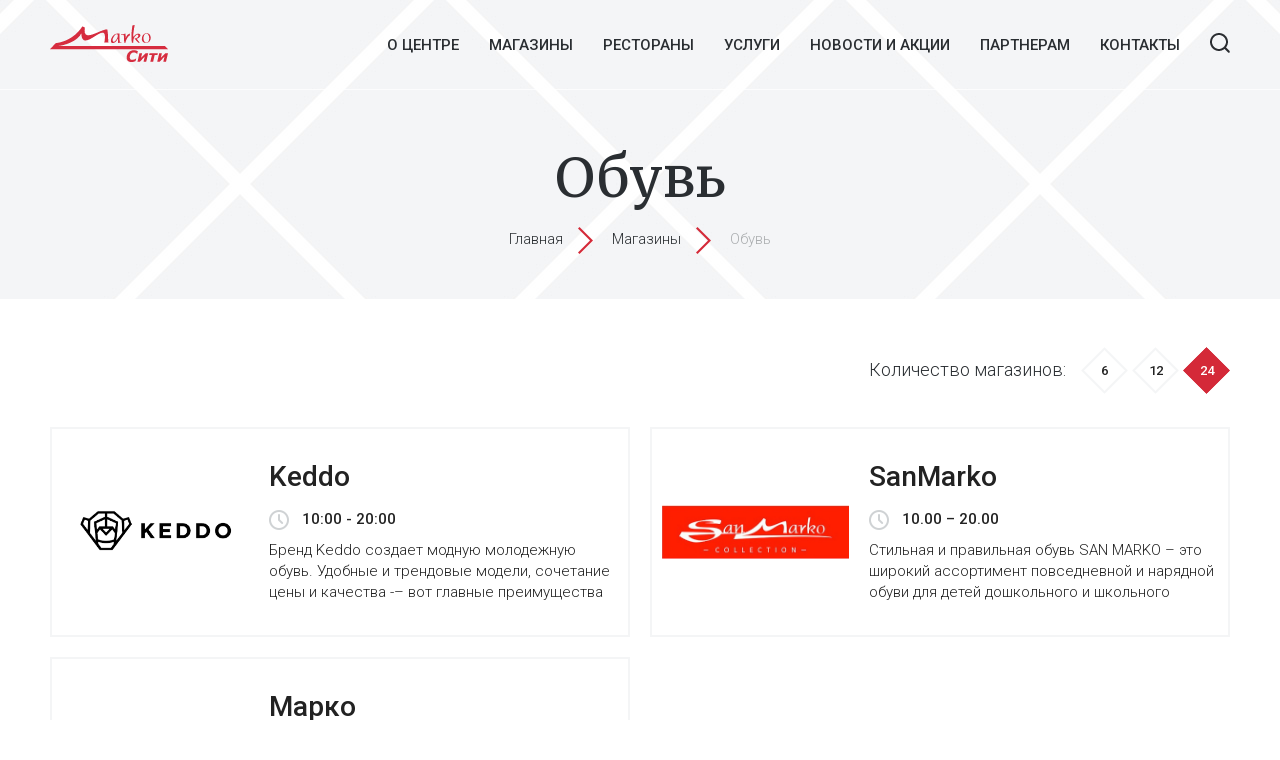

--- FILE ---
content_type: text/html; charset=UTF-8
request_url: http://marko-city.by/shops/obuv/?count=24
body_size: 6916
content:
<!DOCTYPE html>
<!--[if lt IE 7]><html class="no-js lt-ie9 lt-ie8 lt-ie7"> <![endif]-->
<!--[if IE 7]><html class="no-js lt-ie9 lt-ie8 ie7"> <![endif]-->
<!--[if IE 8]><html class="no-js lt-ie9 ie8"> <![endif]-->
<!--[if gt IE 8]><!--><html class="no-js"><!--<![endif]-->
<head>
	<meta charset="utf-8">
	<!--[if IE]><meta http-equiv="X-UA-Compatible" content="IE=edge,chrome=1"><![endif]-->
	<title>Обувь - ТЦ &quot;Марко-Сити&quot;</title>
	<meta name="viewport" content = "initial-scale=1.0, maximum-scale=1.0, width=device-width">
	<meta name="apple-mobile-web-app-capable" content="yes">
	<meta name="format-detection" content = "telephone=no">

    <link rel="shortcut icon" type="image/x-icon" href="/bitrix/templates/markocity/ico/favicon.ico">

	<link href='https://fonts.googleapis.com/css?family=Roboto:300,500&amp;subset=latin,cyrillic' rel='stylesheet' type='text/css'>
    <link href='https://fonts.googleapis.com/css?family=Merriweather&amp;subset=latin,cyrillic' rel='stylesheet' type='text/css'>

	<link rel="stylesheet" href="/bitrix/templates/markocity/css/boilerplate.css">

	<!-- Bootstrap -->
	<link rel="stylesheet" href="/bitrix/templates/markocity/css/bootstrap.css">
    <link rel="stylesheet" href="/bitrix/templates/markocity/css/bootstrap-select.css">

	<link rel="stylesheet" href="/bitrix/templates/markocity/css/normalize.css">

    <!-- Owl Carousel Assets -->
    <link href="/bitrix/templates/markocity/css/owl.carousel.css" rel="stylesheet">
    <link href="/bitrix/templates/markocity/css/owl.theme.css" rel="stylesheet">

	<link rel="stylesheet" href="/bitrix/templates/markocity/css/main.css">
	<link rel="stylesheet" href="/bitrix/templates/markocity/css/query.css">
	
	<!--[if gte IE 9]>
			<link rel="stylesheet" href="/bitrix/templates/markocity/css/ie9.css">
		<![endif]-->
	<!--[if lt IE 9]>
		<link rel="stylesheet" href="/bitrix/templates/markocity/css/ie78.css">
	<![endif]-->	

    <meta http-equiv="Content-Type" content="text/html; charset=UTF-8" />
<meta name="robots" content="index, follow" />
<script type="text/javascript" data-skip-moving="true">(function(w, d) {var v = w.frameCacheVars = {'CACHE_MODE':'HTMLCACHE','storageBlocks':[],'dynamicBlocks':[],'AUTO_UPDATE':true,'AUTO_UPDATE_TTL':'120'};var inv = false;if (v.AUTO_UPDATE === false){if (v.AUTO_UPDATE_TTL && v.AUTO_UPDATE_TTL > 0){var lm = Date.parse(d.lastModified);if (!isNaN(lm)){var td = new Date().getTime();if ((lm + v.AUTO_UPDATE_TTL * 1000) >= td){w.frameRequestStart = false;w.preventAutoUpdate = true;return;}inv = true;}}else{w.frameRequestStart = false;w.preventAutoUpdate = true;return;}}var r = w.XMLHttpRequest ? new XMLHttpRequest() : (w.ActiveXObject ? new w.ActiveXObject("Microsoft.XMLHTTP") : null);if (!r) { return; }w.frameRequestStart = true;var m = v.CACHE_MODE; var l = w.location; var x = new Date().getTime();var q = "?bxrand=" + x + (l.search.length > 0 ? "&" + l.search.substring(1) : "");var u = l.protocol + "//" + l.host + l.pathname + q;r.open("GET", u, true);r.setRequestHeader("BX-ACTION-TYPE", "get_dynamic");r.setRequestHeader("BX-CACHE-MODE", m);r.setRequestHeader("BX-CACHE-BLOCKS", v.dynamicBlocks ? JSON.stringify(v.dynamicBlocks) : "");if (inv){r.setRequestHeader("BX-INVALIDATE-CACHE", "Y");}try { r.setRequestHeader("BX-REF", d.referrer || "");} catch(e) {}if (m === "APPCACHE"){r.setRequestHeader("BX-APPCACHE-PARAMS", JSON.stringify(v.PARAMS));r.setRequestHeader("BX-APPCACHE-URL", v.PAGE_URL ? v.PAGE_URL : "");}r.onreadystatechange = function() {if (r.readyState != 4) { return; }var a = r.getResponseHeader("BX-RAND");var b = w.BX && w.BX.frameCache ? w.BX.frameCache : false;if (a != x || !((r.status >= 200 && r.status < 300) || r.status === 304 || r.status === 1223 || r.status === 0)){var f = {error:true, reason:a!=x?"bad_rand":"bad_status", url:u, xhr:r, status:r.status};if (w.BX && w.BX.ready){BX.ready(function() {setTimeout(function(){BX.onCustomEvent("onFrameDataRequestFail", [f]);}, 0);});}else{w.frameRequestFail = f;}return;}if (b){b.onFrameDataReceived(r.responseText);if (!w.frameUpdateInvoked){b.update(false);}w.frameUpdateInvoked = true;}else{w.frameDataString = r.responseText;}};r.send();})(window, document);</script>


<link href="/bitrix/cache/css/s1/markocity/kernel_main/kernel_main.css?157483261944417" type="text/css"  rel="stylesheet" />
<link href="/bitrix/cache/css/s1/markocity/template_1e98c7aba5515bb681d8dfd9b9e9f210/template_1e98c7aba5515bb681d8dfd9b9e9f210.css?1570096890135" type="text/css"  data-template-style="true"  rel="stylesheet" />
<script type="text/javascript">if(!window.BX)window.BX={message:function(mess){if(typeof mess=='object') for(var i in mess) BX.message[i]=mess[i]; return true;}};</script>
<script type="text/javascript">(window.BX||top.BX).message({'JS_CORE_LOADING':'Загрузка...','JS_CORE_NO_DATA':'- Нет данных -','JS_CORE_WINDOW_CLOSE':'Закрыть','JS_CORE_WINDOW_EXPAND':'Развернуть','JS_CORE_WINDOW_NARROW':'Свернуть в окно','JS_CORE_WINDOW_SAVE':'Сохранить','JS_CORE_WINDOW_CANCEL':'Отменить','JS_CORE_WINDOW_CONTINUE':'Продолжить','JS_CORE_H':'ч','JS_CORE_M':'м','JS_CORE_S':'с','JSADM_AI_HIDE_EXTRA':'Скрыть лишние','JSADM_AI_ALL_NOTIF':'Показать все','JSADM_AUTH_REQ':'Требуется авторизация!','JS_CORE_WINDOW_AUTH':'Войти','JS_CORE_IMAGE_FULL':'Полный размер'});</script>
<script type="text/javascript">(window.BX||top.BX).message({'LANGUAGE_ID':'ru','FORMAT_DATE':'DD.MM.YYYY','FORMAT_DATETIME':'DD.MM.YYYY HH:MI:SS','COOKIE_PREFIX':'BITRIX_SM','SERVER_TZ_OFFSET':'10800','SITE_ID':'s1','SITE_DIR':'/'});</script>


<script type="text/javascript" src="/bitrix/cache/js/s1/markocity/kernel_main/kernel_main.js?1574832619279181"></script>
<script type="text/javascript" src="/bitrix/js/main/core/core_db.min.js?14900833315062"></script>
<script type="text/javascript" src="/bitrix/js/main/core/core_frame_cache.min.js?148483033911191"></script>
<script type="text/javascript">BX.setJSList(['/bitrix/js/main/core/core.js','/bitrix/js/main/core/core_ajax.js','/bitrix/js/main/json/json2.min.js','/bitrix/js/main/core/core_ls.js','/bitrix/js/main/core/core_fx.js','/bitrix/js/main/core/core_popup.js','/bitrix/js/main/session.js','/bitrix/js/main/core/core_window.js','/bitrix/js/main/core/core_date.js','/bitrix/js/main/utils.js']); </script>
<script type="text/javascript">BX.setCSSList(['/bitrix/js/main/core/css/core.css','/bitrix/js/main/core/css/core_popup.css','/bitrix/js/main/core/css/core_date.css','/bitrix/templates/markocity/styles.css']); </script>


<script type="text/javascript">var _ba = _ba || []; _ba.push(["aid", "c274f40e26b1a32f21208549801c7f06"]); _ba.push(["host", "marko-city.by"]); (function() {var ba = document.createElement("script"); ba.type = "text/javascript"; ba.async = true;ba.src = (document.location.protocol == "https:" ? "https://" : "http://") + "bitrix.info/ba.js";var s = document.getElementsByTagName("script")[0];s.parentNode.insertBefore(ba, s);})();</script>


	
	<script type="text/javascript" src="/bitrix/templates/markocity/js/modernizr-2.6.2.min.js"></script>

	<script type="text/javascript">
      WebFontConfig = {
        google: { families: [ 'Roboto:300,500:latin,cyrillic' ] }
      };
      (function() {
        var wf = document.createElement('script');
        wf.src = 'https://ajax.googleapis.com/ajax/libs/webfont/1/webfont.js';
        wf.type = 'text/javascript';
        wf.async = 'true';
        var s = document.getElementsByTagName('script')[0];
        s.parentNode.insertBefore(wf, s);
      })(); 
    </script>

    <script type="text/javascript">
      WebFontConfig = {
        google: { families: [ 'Merriweather::latin,cyrillic' ] }
      };
      (function() {
        var wf = document.createElement('script');
        wf.src = 'https://ajax.googleapis.com/ajax/libs/webfont/1/webfont.js';
        wf.type = 'text/javascript';
        wf.async = 'true';
        var s = document.getElementsByTagName('script')[0];
        s.parentNode.insertBefore(wf, s);
      })(); 
    </script>
   
	
	
    <script type="text/javascript" src="https://ajax.googleapis.com/ajax/libs/jquery/1.10.2/jquery.min.js"></script>
	
</head>
<body>
	<!--[if lt IE 8]>
		<p class="chromeframe">You are using an <strong>outdated</strong> browser. Please <a href="http://browsehappy.com/">upgrade your browser</a> or <a href="http://www.google.com/chromeframe/?redirect=true">activate Google Chrome Frame</a> to improve your experience.</p>
	<![endif]-->
    <div id="panel"></div>
	<div id="dteam_wrapper">
		<div class="dteam_wrapp_hold">
            <!-- Header -->
			<header>
                <div class="dteam_container pos_r clearfix">

                    <a href="/" class="logo">
						    <img src="/bitrix/templates/markocity/img/logo.svg" alt="Марко-Сити">                        
                    </a>

                      <a class="button_search" href="#"><span></span><i></i></a>

                    <!-- Menu -->
				            <a class="menu_btn clearfix" href="#"></a>
                    <nav class="menu clearfix">
                        <a class="close_menu_btn clearfix" href="#"></a>
                        <ul class="menu_list clearfix">
                            <li>
                                <a href="/about/">О центре</a>
                            </li>
                            <li class="has_child">
                                <a class="open_submenu" >Магазины</a>
                                <ul class="submenu">
                                    <li>
                                        <a href="/shops/odezhda/"><i class="i01"></i>Одежда</a>
                                    </li>
                                    <li>
                                        <a href="/shops/obuv/"><i class="i02"></i>Обувь</a>
                                    </li>
                                    <li>
                                        <a href="/shops/sportivnye-tovary/"><i class="i03"></i>Спортивные товары</a>
                                    </li>
                                    <li>
                                        <a href="/shops/aksessuary-i-ukrasheniya/"><i class="i04"></i>Аксессуары и украшения</a>
                                    </li>
                                    <li>
                                        <a href="/shops/kosmetika-i-parfyumeriya/"><i class="i05"></i>Косметика и парфюмерия</a>
                                    </li>
                                    <li>
                                        <a href="/shops/podarki-i-suveniry/"><i class="i06"></i>Подарки и сувениры</a>
                                    </li>
                                    <li>
                                        <a href="/shops/produkty-pitaniya/"><i class="i07"></i>Продукты питания</a>
                                    </li>
                                    <li>
                                        <a href="/shops/tovary-dlya-doma/"><i class="i08"></i>Товары для дома</a>
                                    </li>
                                    <li>
                                        <a href="/shops/tekhnologii/"><i class="i09"></i>Технологии</a>
                                    </li>
                                    <li>
                                        <a href="/shops/raznoe/"><i class="i10"></i>Разное</a>
                                    </li>
                                </ul>
                            </li>
                            <li>
                                <a href="/restorani/">Рестораны</a>
                            </li>
                            <li>
                                <a href="/services/">Услуги</a>
                            </li>
                            <li>
                                <a href="/information/">Новости и акции</a>
                            </li>
                            <li>
                                <a href="/partners/">Партнерам</a>
                            </li>
                            <li>
                                <a href="/contacts/">Контакты</a>
                            </li>
                        </ul>
                    </nav>                    <a class="menu_btn clearfix" href="#"></a>
                                     
                                 
                </div>
                 <div class="dteam_container clearfix">
                    <!-- Search -->
                    <div class="search_block">
                        <div class="dteam_container clearfix">
                            <div class="inputs">
                                <form action="/search/" method="POST">
                                    <input type="text" name="q" placeholder="Введите для поиска...">                                
                                </form>
                            </div>
                            <a href="#" class="close_search"><i></i></a>
                        </div>
                    </div>
                </div>             
			</header>    

            <section class="clearfix"> 
							  <article class="article article--top">
                    <div class="dteam_container clearfix">
                        <div class="inner_top">
                            <h1>Обувь</h1>
							<div class="breadcrumbs_block clearfix">     
				
				<a href="/">Главная</a><img class="array_brcr" src="/bitrix/templates/markocity/img/array.png" alt="Главная"> 
				
				<a href="/shops/">Магазины</a><img class="array_brcr" src="/bitrix/templates/markocity/img/array.png" alt="Магазины"> 
			
				
				<span>Обувь</span>
			    </div>  							
                        </div>
                    </div>
                </article>
			 			 
                
               
                <!-- Shop -->
                <article class="article article--shop">
                    <div class="dteam_container clearfix">
                        <div class="shop_top clearfix">
						 						                             <div class="sort_side">
                                <span class="txt">Количество магазинов:</span>
								
                                <ul class="sort_list">
                                    <li>
                                        <a href="/shops/obuv/?count=6" ><span>6</span></a>
                                    </li>
                                    <li>
                                        <a href="/shops/obuv/?count=12"  ><span>12</span></a>
                                    </li>
                                    <li>
                                        <a href="/shops/obuv/?count=24"   class="active"><span>24</span></a>
                                    </li>
                                </ul>
                            </div>
                            
                        </div>
                        <div class="cb"></div>
						
												 <!-- Main Top -->

                        <ul class="list_block clearfix">
						                            <li>
                                <a href="/shops/obuv/keddo/" class="clearfix">
                                    <div class="img">
										<span>                                            <img src="/upload/iblock/1d1/1d1afa7d25c9b3913c0b2a1b4fbc83a0.png">
											                                        </span>
                                    </div>
                                    <div class="descr">
                                        <div class="inner">
                                            <h2>Keddo</h2>
                                            <span class="time">10:00 - 20:00</span>
                                            <div class="text">
                                                <p>Бренд Keddo создает модную молодежную обувь. Удобные и трендовые модели, сочетание цены и качества -– вот главные преимущества Keddo. </p>
                                            </div>
                                        </div>                                        
                                    </div>
                                </a>
                            </li>
						                              <li>
                                <a href="/shops/obuv/sanmarko/" class="clearfix">
                                    <div class="img">
										<span>                                            <img src="/upload/iblock/a52/a52df65ab4e8a08f0a2abee2ec37ebb7.jpg">
											                                        </span>
                                    </div>
                                    <div class="descr">
                                        <div class="inner">
                                            <h2>SanMarko</h2>
                                            <span class="time">10.00 – 20.00</span>
                                            <div class="text">
                                                <p>Стильная и правильная обувь&nbsp;SAN MARKO&nbsp;– это широкий ассортимент повседневной и нарядной обуви для детей дошкольного и школьного возраста.</p>
                                            </div>
                                        </div>                                        
                                    </div>
                                </a>
                            </li>
						                              <li>
                                <a href="/shops/obuv/marko/" class="clearfix">
                                    <div class="img">
										<span>                                            <img src="/upload/iblock/527/52735dd72956d0b7e7f82c2f2b213915.jpg">
											                                        </span>
                                    </div>
                                    <div class="descr">
                                        <div class="inner">
                                            <h2>Марко</h2>
                                            <span class="time">10.00 – 20.00</span>
                                            <div class="text">
                                                <p>Белорусский бренд&nbsp; Marko специализируется на выпуске обуви из натуральных, комбинированных, текстильных и синтетических материалов для мужчин, женщин и детей.&nbsp;</p>
                                            </div>
                                        </div>                                        
                                    </div>
                                </a>
                            </li>
						                              
                        </ul>
                        <div class="cb"></div>
						 															                        
                    
				
				
				
	
           </div>
                </article>

     </section> 
       </div>
	</div>
    <!-- Footer -->
	<footer>

        <article class="article article__footer--top">
            <div class="dteam_container clearfix">
			  
			 			
                <ul class="menu--footer clearfix">
                    <li>
					    <a href="/shops/">Магазины</a>                        
						 			<ul>
				<li>
					<a href="/shops/odezhda/">Одежда</a>
				</li>
				<li>
					<a href="/shops/obuv/">Обувь</a>
				</li>
				<li>
					<a href="/shops/sportivnye-tovary/">Спортивные товары</a>
				</li>
				<li>
					<a href="/shops/aksessuary-i-ukrasheniya/">Аксессуары и украшения</a>
				</li>
				<li>
					<a href="/shops/kosmetika-i-parfyumeriya/">Косметика и парфюмерия</a>
				</li>
				<li>
					<a href="/shops/podarki-i-suveniry/">Подарки и сувениры</a>
				</li>
				<li>
					<a href="/shops/produkty-pitaniya/">Продукты питания</a>
				</li>
				<li>
					<a href="/shops/tovary-dlya-doma/">Товары для дома</a>
				</li>
				<li>
					<a href="/shops/tekhnologii/">Технологии</a>
				</li>
				<li>
					<a href="/shops/raznoe/">Разное</a>
				</li>
			</ul>
                       
                    </li>
                    <li>
					  <a href="/about/">О центре</a>
                        
									<ul>
				<li>
					<a href="/sheme/">Схема центра</a>
				</li>
				<li>
					<a href="/sheme-p/">Схема проезда</a>
				</li>
			</ul>
                    </li>
                </ul>
                <ul class="menu--footer clearfix">
                    <li>
					      <a href="/services/">Услуги и развлечения</a>                        
									<ul>
				<li>
					<a href="/services/banki-i-obmen-valyut/">Банки и обмен валют</a>
				</li>
				<li>
					<a href="/services/bytovye-uslugi/">Бытовые услуги</a>
				</li>
				<li>
					<a href="/services/krasota-i-zdorove/">Красота и здоровье</a>
				</li>
				<li>
					<a href="/services/razvlecheniya-dlya-detey/">Развлечения для детей</a>
				</li>
				<li>
					<a href=""></a>
				</li>
			</ul>
                       
                    </li>
                    <li>
					  <a href="/information/">Новости и акции</a><br><ul></ul>
<a href="/partners/">Партнёрам</a><br><ul></ul>
<a href="/contacts/">Контакты</a><br>                       
                    </li>
                </ul>
            </div>
        </article>

        <article class="article article__footer--bottom">
            <div class="dteam_container clearfix">

                    <div class="copyright_dt">
                        <a href="https://dteam.by" class="clearfix" title="Разработка сайта DreamTeam" target="_blank">
                            <div id="logo_dt">
                                <img class="svg_ico" src="/bitrix/templates/markocity/img/dt_logo.png" alt="">
                            </div>
                            <div class="copy_name">
                                <span>Разработка сайта</span><span>«DreamTeam»</span>
                            </div>                            
                        </a>
                    </div>
                <ul class="social">
                    <li>
                        <a href="#" class="fb"></a>
                    </li>
                    <li>
                        <a href="#" class="vk"></a>
                    </li>
                    <li>
                        <a href="#" class="ok"></a>
                    </li>
                </ul>
                <div class="copyright">
                    <span class="copy">
					© <script language="javascript" type="text/javascript"><!--
var d = new Date();

document.write(d.getFullYear());
//--></script> БЦ «Marko-City»					</span>
                    <div class="to_link">
                        <a class="button_array button_array--mini" href="/sheme/"><div>Схема центра</div></a>
                    </div>
                </div>
            </div>
        </article>        
	</footer>

    <!-- Modal Window -->

    <div class="fon_window"></div> 
    <!-- End -->
	
		
	<script type="text/javascript" src="/bitrix/templates/markocity/js/jquery.ui.touch-punch.min.js"></script>
	<script type="text/javascript" src="/bitrix/templates/markocity/js/jquery.easing.1.3.js"></script>
	<script type="text/javascript" src="/bitrix/templates/markocity/js/jquery.mousewheel.js"></script>
	
	<!-- Bootstrap -->
	<script type="text/javascript" src="/bitrix/templates/markocity/js/bootstrap.js"></script>
    <script type="text/javascript" src="/bitrix/templates/markocity/js/bootstrap-select.js"></script>

    <!-- PlaceHolder -->
    <script type="text/javascript" src="/bitrix/templates/markocity/js/jquery.placeholder.js"></script>
    <script type="text/javascript" src="/bitrix/templates/markocity/js/placeholder.js"></script>

    <!-- NiceScroll -->
    <script type="text/javascript" src="/bitrix/templates/markocity/js/jquery.browser.js"></script>

    <!-- Device -->
    <script type="text/javascript" src="/bitrix/templates/markocity/js/device.min.js"></script>

    <script src="/bitrix/templates/markocity/js/owl.carousel.min.js"></script>

    <!-- SLDR -->
    <script src="/bitrix/templates/markocity/js/jquery.sldr.js"></script>

    <!-- ValidateJs -->
    <script src="/bitrix/templates/markocity/js/jquery.validate.js"></script>
    <script src="/bitrix/templates/markocity/js/validate.js"></script>
	<script type="text/javascript" src="/bitrix/templates/markocity/js/main.js"></script>
		
	
	
	
	
	

    <script src="https://api-maps.yandex.ru/2.1/?apikey=baa5fe34-0465-44a5-ae96-03616da5beda&lang=ru_RU"></script>
    <script type="text/javascript" src="/bitrix/templates/markocity/js/mapyandex.js"></script>


<!-- Yandex.Metrika counter -->
<script type="text/javascript">
    (function (d, w, c) {
        (w[c] = w[c] || []).push(function() {
            try {
                w.yaCounter43141534 = new Ya.Metrika({
                    id:43141534,
                    clickmap:true,
                    trackLinks:true,
                    accurateTrackBounce:true,
                    webvisor:true,
                    trackHash:true
                });
            } catch(e) { }
        });

        var n = d.getElementsByTagName("script")[0],
            s = d.createElement("script"),
            f = function () { n.parentNode.insertBefore(s, n); };
        s.type = "text/javascript";
        s.async = true;
        s.src = "https://mc.yandex.ru/metrika/watch.js";

        if (w.opera == "[object Opera]") {
            d.addEventListener("DOMContentLoaded", f, false);
        } else { f(); }
    })(document, window, "yandex_metrika_callbacks");
</script>
<noscript><div><img src="https://mc.yandex.ru/watch/43141534" style="position:absolute; left:-9999px;" alt="" /></div></noscript>
<!-- /Yandex.Metrika counter -->
</body>
</html><!--3a42df2b31f0cb99242792f3bbd18216-->

--- FILE ---
content_type: text/css
request_url: http://marko-city.by/bitrix/templates/markocity/css/main.css
body_size: 20893
content:
@import url(https://fonts.googleapis.com/css?family=Roboto:300,500&subset=latin,cyrillic);

@import url(https://fonts.googleapis.com/css?family=Merriweather&subset=latin,cyrillic);





/*прибиваем подвал*/



#dteam_wrapper {

    width: 100%;

    min-height: 100%;

    overflow-x: hidden;

}



.dteam_wrapp_hold{padding: 0 0 320px;}



footer {

    background-color: #2a2e32; 

    min-height: 320px;

    margin: -320px 0 0;

}





b {

    font-weight: 500;

}



/*универсальные классы*/



.cb {

	clear: both !important;

	height: 0 !important;

	margin: 0 !important;

	padding: 0 !important;

	float: none !important;

	display: block !important;

}



.pos_r {

    position: relative !important;

}



.no_border{

	border: none !important;

}



.no_bg{

	background: none !important;

}



.no_top{

	margin-top: 0 !important;

	margin-bottom: 0 !important;

}



.last{

	margin-right: 0 !important;

}



.col50{

	display: block;

	float: left;

	width: 50%;

}



.ac{

	text-align: center;

}



.ar{

	text-align: right;

}



.al{

	text-align: left;

}

.pat_20{

	padding-top: 20px;

}



.mb_20{

	margin-bottom: 20px !important;

}



.mb_40{

	margin-bottom: 40px !important;

}



.fl_r {

    float: right !important;

}



.pr {

    position: relative;

}



input,

select,

textarea {

    font-size: 15px;

}



.cl_grey {

    color: #c4cdd7 !important;

}



.cl_green {

    color: #5fb55d !important;

}



.query_cb {

    display: none !important;

}



.firmcolor {

    color: #d42938 !important;

}



hr {

    border-top: 1px solid #f4f5f6;

    margin: 20px 0;

}



input[type="text"]::-webkit-input-placeholder {color: #cfd2d4; font-weight: 300;}

input[type="text"]::-moz-placeholder          {color: #cfd2d4; font-weight: 300;}

input[type="text"]:-moz-placeholder           {color: #cfd2d4; font-weight: 300;}

input[type="text"]:-ms-input-placeholder      {color: #cfd2d4; font-weight: 300;}



body {

    

}



body.hiddens {

    overflow: hidden;

}



/*dteam_container*/

.dteam_container,

.slider_top .bx-controls {

	width: 1200px;

	padding: 0 10px;

	margin: 0 auto;

}



input[type="text"],

input[type="password"],

input[type="mail"],

input[type="number"],

textarea {

    /*border: 0;

    font-size: 13px;

    padding: 10px 14px;

    color: #1db3aa;

    outline: none !important;*/

}



/*input[type="text"]::-webkit-input-placeholder {color:#a0a8b0; font-weight: 300;}

input[type="text"]::-moz-placeholder          {color:#a0a8b0; font-weight: 300;}

input[type="text"]:-moz-placeholder           {color:#a0a8b0; font-weight: 300;}

input[type="text"]:-ms-input-placeholder      {color:#a0a8b0; font-weight: 300;}



textarea::-webkit-input-placeholder {color:#a0a8b0; font-weight: 300;}

textarea::-moz-placeholder          {color:#a0a8b0; font-weight: 300;}

textarea:-moz-placeholder           {color:#a0a8b0; font-weight: 300;}

textarea:-ms-input-placeholder      {color:#a0a8b0; font-weight: 300;}*/



.submit {

    border: 0;

    border-radius: 2px;

    color: #fff;

    background-color: #1db3aa;

    text-align: center;

    padding: 10px 20px;

    margin: 10px 0;

    -webkit-transition: .2s ease-in-out;

    -moz-transition: .2s ease-in-out;

    -ms-transition: .2s ease-in-out;

    -o-transition: .2s ease-in-out;

    transition: .2s ease-in-out;

}



.submit:hover {

    background-color: #25cbc1;

}





/*Buttons and links*/

    .to_link {

        display: inline-block;

        position: relative;

        overflow: hidden;

        min-width: 206px;

        text-align: center;

    }

                .button_array {

                    display: inline-block;

                    position: relative;

                    font-size: 15px;

                    font-weight: 500;

                    text-transform: uppercase;

                    background-color: #d42938;

					color: #fff;

					text-decoration: none;

                    border: 0;

                    z-index: 1;

                    /*padding: 18px 13px;*/



					-webkit-transition: all 0.3s linear;

					-moz-transition: all 0.3s linear;

					-ms-transition: all 0.3s linear;

					-o-transition: all 0.3s linear;

					transition: all 0.3s linear;

				}



                .button_array--mini {

                    font-size: 11px;

                }



                .button {

                    display: inline-block;

                    position: relative;

                    font-size: 13px;

                    font-weight: 500;

                    text-transform: uppercase;

                    background-color: #d42938;

                    color: #fff;

                    text-decoration: none;

                    border: 0;

                    z-index: 1;

                    width: 135px;

                    text-decoration: none !important;

                    /*padding: 18px 13px;*/



                    -webkit-transition: all 0.2s linear;

                    -moz-transition: all 0.2s linear;

                    -ms-transition: all 0.2s linear;

                    -o-transition: all 0.2s linear;

                    transition: all 0.2s linear;

                }



                .button:focus,

                .button:active {

                    color: #fff;

                }



                .button.open_form {

                    width: 260px;

                    text-align: center;

                }



                .button_array div {

                    position: relative;

                    padding: 19px 13px;

                    padding-top: 20px;

                }



                .button_array--mini div {

                    padding: 12px 4px;

                }



                .button div {

                    position: relative;

                    padding: 12px 13px;

                    /*word-wrap: normal;*/

                    white-space: nowrap;

                }



                .button.active div {

                    padding: 10px 13px;

                }



                .button_array div:after {

                    content: '';

                    position: absolute;

                    width: 0;

                    height: 0;

                    top: 50%;

                    left: 50%;

                    background: #fff;

                    opacity: 1;



                    z-index: -1;

                    -webkit-transition: all 0.2s linear;

                    -moz-transition: all 0.2s linear;

                    transition: all 0.2s linear;

                    -webkit-transform: translateX(-50%) translateY(-50%) rotate(45deg);

                    -moz-transform: translateX(-50%) translateY(-50%) rotate(45deg);

                    -ms-transform: translateX(-50%) translateY(-50%) rotate(45deg);

                    transform: translateX(-50%) translateY(-50%) rotate(45deg);

                }



                .button div:after {

                    content: '';

                    position: absolute;

                    width: 0;

                    height: 0;

                    top: 50%;

                    left: 50%;

                    background: #fff;

                    opacity: 1;



                    z-index: -1;

                    -webkit-transition: all 0.2s linear;

                    -moz-transition: all 0.2s linear;

                    transition: all 0.2s linear;

                    -webkit-transform: translateX(-50%) translateY(-50%) rotate(45deg);

                    -moz-transform: translateX(-50%) translateY(-50%) rotate(45deg);

                    -ms-transform: translateX(-50%) translateY(-50%) rotate(45deg);

                    transform: translateX(-50%) translateY(-50%) rotate(45deg);

                }



                /*.button div:before {

                    content: '';

                    position: absolute;

                    width: 100%;

                    height: 0;

                    top: 50%;

                    left: 50%;

                    background: #fff;

                    opacity: 1;



                    z-index: -1;

                    -webkit-transition: all 3s;

                    -moz-transition: all 3s;

                    transition: all 3s;

                    -webkit-transform: translateX(-50%) translateY(-50%) rotate(-45deg);

                    -moz-transform: translateX(-50%) translateY(-50%) rotate(-45deg);

                    -ms-transform: translateX(-50%) translateY(-50%) rotate(-45deg);

                    transform: translateX(-50%) translateY(-50%) rotate(-45deg);

                }*/



                .button_array:hover div {

                    color: #464b4f;

                }



                .button_array:hover div:after,

                .button_array:hover div:before {

                    width: 142px;

                    height: 142px;

                    opacity: 1;

                }



                .button_array--mini:hover div:after,

                .button_array--min:hover div:before {

                    width: 98px;

                    height: 98px;

                    opacity: 1;

                }



                .button_array:before {

                    content: '';

                    width: 0;

                    height: 0;

                    position: absolute;

                    top: 0;

                    z-index: -2;

                    left: -30px;

                    border-top: 30px solid transparent;

                    border-right: 30px solid #d42938;

                    border-bottom: 30px solid transparent;



                    -webkit-transition: all 0.2s linear;

                    -moz-transition: all 0.2s linear;

                    -ms-transition: all 0.2s linear;

                    -o-transition: all 0.2s linear;

                    transition: all 0.2s linear;

                }



                .button_array:after {

                    content: '';

                    width: 0;

                    height: 0;

                    position: absolute;

                    top: 0;

                    z-index: -2;

                    right: -30px;

                    border-top: 30px solid transparent;

                    border-left: 30px solid #d42938;

                    border-bottom: 30px solid transparent;



                    -webkit-transition: all 0.3s ease-in-out;

                    -moz-transition: all 0.3s ease-in-out;

                    -ms-transition: all 0.3s ease-in-out;

                    -o-transition: all 0.3s ease-in-out;

                    transition: all 0.3s ease-in-out;

                }



                .button_array--mini:before {

                    content: '';

                    width: 0;

                    height: 0;

                    position: absolute;

                    top: 0;

                    z-index: -2;

                    left: -23px;

                    border-top: 23px solid transparent;

                    border-right: 23px solid #d42938;

                    border-bottom: 23px solid transparent;



                    -webkit-transition: all 0.2s linear;

                    -moz-transition: all 0.2s linear;

                    -ms-transition: all 0.2s linear;

                    -o-transition: all 0.2s linear;

                    transition: all 0.2s linear;

                }



                .button_array--mini:after {

                    content: '';

                    width: 0;

                    height: 0;

                    position: absolute;

                    top: 0;

                    z-index: -2;

                    right: -23px;

                    border-top: 23px solid transparent;

                    border-left: 23px solid #d42938;

                    border-bottom: 23px solid transparent;



                    -webkit-transition: all 0.3s ease-in-out;

                    -moz-transition: all 0.3s ease-in-out;

                    -ms-transition: all 0.3s ease-in-out;

                    -o-transition: all 0.3s ease-in-out;

                    transition: all 0.3s ease-in-out;

                }



                .button:before {

                    content: '';

                    width: 0;

                    height: 0;

                    position: absolute;

                    top: 0;

                    z-index: -2;

                    left: -22px;

                    border-top: 22px solid transparent;

                    border-right: 22px solid #d42938;

                    border-bottom: 23px solid transparent;



                    -webkit-transition: all 0.2s linear;

                    -moz-transition: all 0.2s linear;

                    -ms-transition: all 0.2s linear;

                    -o-transition: all 0.2s linear;

                    transition: all 0.2s linear;

                }



                .button:after {

                    content: '';

                    width: 0;

                    height: 0;

                    position: absolute;

                    top: 0;

                    z-index: -2;

                    right: -22px;

                    border-top: 22px solid transparent;

                    border-left: 22px solid #d42938;

                    border-bottom: 23px solid transparent;



                    -webkit-transition: all 0.2s linear;

                    -moz-transition: all 0.2s linear;

                    -ms-transition: all 0.2s linear;

                    -o-transition: all 0.2s linear;

                    transition: all 0.2s linear;

                }



                .button.active {

                    background-color: transparent !important;

                    border-top: 2px solid #2a2e32;

                    border-bottom: 2px solid #2a2e32;

                    color: #2a2e32;

                }



                .button:hover:before {

                    border-right-color: #fff;

                }



                .button:hover:after {

                    border-left-color: #fff;

                }



                .button.active:before {

                    content: '';

                    width: 0;

                    height: 0;

                    position: absolute;

                    top: 5px;

                    z-index: -2;

                    left: 0;

                    width: 31px;

                    height: 31px;



                    border-top: 0;

                    border-right: 0;

                    border-left: 2px solid #2a2e32;

                    border-bottom: 2px solid #2a2e32;



                    -webkit-transform: translateX(-50%) rotate(45deg);

                    -moz-transform: translateX(-50%) rotate(45deg);

                    -ms-transform: translateX(-50%) rotate(45deg);

                    transform: translateX(-50%) rotate(45deg);



                    -webkit-transition: all 0.3s linear;

                    -moz-transition: all 0.3s linear;

                    -ms-transition: all 0.3s linear;

                    -o-transition: all 0.3s linear;

                    transition: all 0.3s linear;

                }



                .button.active:after {

                    content: '';

                    width: 0;

                    height: 0;

                    position: absolute;

                    top: 5px;

                    z-index: -2;

                    right: -31px;

                    width: 31px;

                    height: 31px;



                    border-top: 0;

                    border-left: 2px solid #2a2e32;

                    border-bottom: 2px solid #2a2e32;



                    -webkit-transform: translateX(-50%) rotate(225deg);

                    -moz-transform: translateX(-50%) rotate(225deg);

                    -ms-transform: translateX(-50%) rotate(225deg);

                    transform: translateX(-50%) rotate(225deg);



                    -webkit-transition: all 0.3s linear;

                    -moz-transition: all 0.3s linear;

                    -ms-transition: all 0.3s linear;

                    -o-transition: all 0.3s linear;

                    transition: all 0.3s linear;

                }



                /*.button.active:hover:before {

                    border-right-color: #fff;

                }



                .button.active:hover:after {

                    border-left-color: #fff;

                }*/



                

					.button:hover {

                        color: #464b4f;

                        background-color: #fff;

					}



                    .button.open_form:hover {

                        background-color: #f4f5f6;

                    }



                    .button.open_form:hover:before {

                        border-right-color: #f4f5f6;

                    }



                    .button.open_form:hover:after {

                        border-left-color: #f4f5f6;

                    }

                    

                    .button_array:focus,

                    .button_array:active {

                        color: #464b4f;

                        text-decoration: none;

                    }



            





/*Header*/

header {

    position: absolute;

    top: 0;

    left: 0;

    width: 100%;

    min-height: 90px;

    padding: 25px 0;

    /*border-bottom: 1px solid #fff;*/

    z-index: 4;

}



	header:after {

		content: '';

		display: block;

		position: absolute;

		bottom: 0;

		left: 0;

		width: 100%;

		height: 1px;

		background: rgba(255,255,255,.75);

        z-index: -1;

	}





    header .logo {

        display: block;

        float: left;

    }



    header .button_search {

        float: right;

        display: inline-block;

        position: relative;

        width: 20px;

        height: 20px;

        margin-top: 8px;

        margin-left: 15px;        

    }



    header .button_search span,

    header .button_search i {

        font-style: normal;

        display: block;

        width: 20px;

        height: 20px;

        position: absolute;

        top: 0;

        left: 0;

        opacity: 0;

        background: url('../img/search_sprite.svg') no-repeat 0 -20px;

        -webkit-transition: all 0.3s ease-in-out;

        -moz-transition: all 0.3s ease-in-out;

        -ms-transition: all 0.3s ease-in-out;

        -o-transition: all 0.3s ease-in-out;

        transition: all 0.3s ease-in-out;

    }



    header .button_search span {

        opacity: 1;

        background-position: 0 0;

    }



    header .button_search:hover span {

        opacity: 0;

    }



    header .button_search:hover i {

        opacity: 1;

    }





    .search_block {

        display: none;

        position: absolute;

        top: 0;

        left: 0;

        width: 100%;

        height: 101%;

        padding: 20px 0;

        background: #fff;

        z-index: 3;

    }



        .search_block .inputs {

            width: 100%;

            padding-right: 30px;

        }



            .search_block .inputs input[type="text"] {

                font-family: 'Roboto', sans-serif;

                width: 100%;

                font-size: 32px;

                color:#d42938;

                height: 45px;

                border: 0;

            }



            .search_block .inputs input[type="text"]::-webkit-input-placeholder {color:#bcc6cf; font-weight: 300;}

            .search_block .inputs input[type="text"]::-moz-placeholder          {color:#bcc6cf; font-weight: 300;}

            .search_block .inputs input[type="text"]:-moz-placeholder           {color:#bcc6cf; font-weight: 300;}

            .search_block .inputs input[type="text"]:-ms-input-placeholder      {color:#bcc6cf; font-weight: 300;}



            .search_block .dteam_container {

                position: relative;

            }



            .search_block .close_search {

                display: block;

                position: absolute;

                top: 12px;

                right: 10px;

                width: 20px;

                height: 20px;

                background: url('../img/close.png') no-repeat center;

            }



            .search_block .close_search i {

                font-style: normal;

                position: absolute;

                top: 0;

                left: 0;

                display: block;

                width: 20px;

                height: 20px;

                opacity: 0;

                background: url('../img/close_red.png') no-repeat center;

                -webkit-transition: all 0.3s ease-in-out;

                -moz-transition: all 0.3s ease-in-out;

                -ms-transition: all 0.3s ease-in-out;

                -o-transition: all 0.3s ease-in-out;

                transition: all 0.3s ease-in-out;

            }



            .search_block .close_search:hover i {

                opacity: 1;

            }



    .main_textblock {

        position: absolute;

        width: 600px;

        top: 210px;

        left: 50%;

        margin-left: -300px;

        z-index: 4;

        text-align: center;

    }



        .main_textblock h1 {

            font-family: 'Merriweather', serif;

            font-size: 82px;

        }



        .main_textblock p {

            font-size: 40px;

            margin-bottom: 50px;

        }







/*Menu*/



    .menu_btn {

        display: none;

        position: absolute;

        top: 3px;

        right: 50px;

        color: #2a2e32;

        width: 35px;

        height: 30px;

        background: url('../img/menu.svg') no-repeat center;

    }



    .close_menu_btn {

        display: none;

        position: absolute;

        top: 30px;

        right: 50px;

        width: 35px;

        height: 30px;

        background: url('../img/close.svg') no-repeat center;

    }



    .close_menu_btn.open {

        display: block;

    }



    /*.menu_btn.open {

        border-color: #19212e;

        left: 50%;

        margin-left: 130px;

    }*/



    .menu_list {

        margin: 0;

        padding: 0;

        float: right;

        margin-top: 10px;

    }



        .menu_list li {

            float: left;

            padding: 0 15px;

        }



            .menu_list > li > a {

                position: relative;

                color: #2a2e32;

                text-decoration: none;

                font-weight: 500;

                text-transform: uppercase;

                -webkit-transition: .25s ease-in-out;

                -moz-transition: .25s ease-in-out;

                -o-transition: .25s ease-in-out;

                transition: .25s ease-in-out;

            }



            .menu_list > li > a:after {

                opacity: 0;

                content: '';

                position: absolute;

                z-index: 3;

                bottom: -36px;

                left: -10px;

                right: -10px;

                height: 3px;

                background: #d42938;

                -webkit-transition: .25s ease-in-out;

                -moz-transition: .25s ease-in-out;

                -o-transition: .25s ease-in-out;

                transition: .25s ease-in-out;

            }



            .menu_list li a:hover:after {

                opacity: 1;

            }



            .menu_list li a:hover {

                color: #d42938;

            }



            .menu_list > li > a.active,

            .menu_list > li.active > a {

                color: #d42938;

            }



            .menu_list > li > a.active:after,

            .menu_list > li.active > a:after {

                opacity: 1;

            }



            .menu_list li.has_child {

                

            }



                .menu_list li.opens a:after {

                    opacity: 1;

                }



                .menu_list li.opens > a {

                    color: #d42938;

                }



                .menu_list > li.has_child > a {

                    padding-bottom: 36px;

                }



                .menu_list li.has_child a:after {

                    bottom: 0;

                }



                .menu_list li ul {

                    display: block;

                    opacity: 1;

                    position: absolute;

                    margin-top: 0;

                    margin-bottom: 0;

                    height: 0;

                    overflow: hidden;

                    left: -60px;

                    right: -60px;

                    padding: 0 68px;

                    padding-top: 0;

                    background: #fff;



                    -webkit-transform: translateZ(0);

                    transform: translateZ(0);



                    -webkit-box-shadow: 0px 1px 1px 0px rgba(212,41,56,.30);

                    -moz-box-shadow: 0px 1px 1px 0px rgba(212,41,56,.30);

                    box-shadow: 0px 1px 1px 0px rgba(212,41,56,.30);



                    -webkit-transition-duration: .3s;

                    transition-duration: .3s;

                    -webkit-transition-property: -webkit-transform,box-shadow;

                    transition-property: transform,box-shadow;

                    -webkit-transition-timing-function: ease-in-out;

                    transition-timing-function: ease-in-out;



                    /*-webkit-transition: .3s ease-in-out;

                    -moz-transition: .3s ease-in-out;

                    -o-transition: .3s ease-in-out;

                    transition: .3s ease-in-out;  */           

                    

                }



                    .menu_list li ul li {

                        width: 10%;

                        float: left;

                        padding: 0 12px;

                        text-align: center;

                    }



                        .menu_list li ul li a {

                            display: block;

                            text-decoration: none;

                            padding-bottom: 0;

                            text-align: center;

                            height: 105px;

                        }



                            .menu_list li ul li a i {

                                display: block;

                                margin: 0 auto;

                                width: 60px;

                                height: 60px;

                                background: url('../img/i.svg') no-repeat 0 0;

                            }



                            .menu_list li ul li a i.i01 {

                                background-position: 0 0;

                            }



                            .menu_list li ul li a i.i02 {

                                background-position: -60px 0;

                            }



                            .menu_list li ul li a i.i03 {

                                background-position: -120px 0;

                            }



                            .menu_list li ul li a i.i04 {

                                background-position: -180px 0;

                            }



                            .menu_list li ul li a i.i05 {

                                background-position: -240px 0;

                            }



                            .menu_list li ul li a i.i06 {

                                background-position: -300px 0;

                            }



                            .menu_list li ul li a i.i07 {

                                background-position: -360px 0;

                            }



                            .menu_list li ul li a i.i08 {

                                background-position: -420px 0;

                            }



                            .menu_list li ul li a i.i09 {

                                background-position: -480px 0;

                            }



                            .menu_list li ul li a i.i10 {

                                background-position: -540px 0;

                            }





                            .menu_list li ul li a:hover i {

                                background-position-y: -60px;

                            }



                .menu_list li:hover ul {  

                    opacity: 1;  

                    height: auto;  

                    padding: 30px 68px;

                    padding-top: 12px;

                    margin-top: 38px;           

                    -webkit-transform: translateY(-5px);

                    transform: translateY(-5px);



                    -webkit-box-shadow: 0px 11px 30px 0px rgba(212,41,56,.30);

                    -moz-box-shadow: 0px 11px 30px 0px rgba(212,41,56,.30);

                    box-shadow: 0px 11px 30px 0px rgba(212,41,56,.30);

                }





/*Main block*/				

section {



}



.article {

	padding: 0;

}



/*Main*/

    .article--video {

        position: relative;

        z-index: 1;

        width: 100%;

        height: 960px;

        overflow: hidden;

        background-color: #f9f9f6;

    }



        .article--video .preload {

            position: relative;

            width: 100%;

            height: 100%;

            background: url('../img/preloader_main.gif') no-repeat center;

        }



        #video { 



            position: absolute;

            top: 65%;

            left: 50%;

            min-width: 100%;

            min-height: 100%;

            width: auto;

            height: auto;

            background-color: #f9f9f6 !important;

            background-size: cover;



            /*-webkit-filter: grayscale(65%);

            -moz-filter: grayscale(65%);

            -ms-filter: grayscale(65%);

            -o-filter: grayscale(65%);

            filter: grayscale(65%);

            filter: gray;*/



            -webkit-transform: translateX(-50%) translateY(-65%);

            -moz-transform: translateX(-50%) translateY(-65%);

            -o-transform: translateX(-50%) translateY(-65%);

            transform: translateX(-50%) translateY(-65%);

        }



        #video::-webkit-media-controls-start-playback-button {

          display: none !important;

          -webkit-appearance: none;

        }



        /*.article--video .ptrn {

            position: absolute;

            display: block;

            z-index: 2;

            top: 0;

            left: 0;

            width: 100%;

            height: 100%;

            background: rgba(255,255,255,.6);

        }*/       



        .img_video {

            position: absolute;

            top: 0;

            left: 0;

            width: 100%;

            height: 100%;

            background-repeat: no-repeat;

            background-position: center;

            background-size: cover;

        }



    .banners_block {        

        position: absolute;

        z-index: 4;

        width: 100%;

        bottom: 210px;

    }



        .banners_block .container {

            padding: 0;

        }



        #banners {

            display: none;

        }



        #banners:before {

            content: '';

            position: absolute;

            z-index: 1;

            display: block;

            top: 0;

            left: -830px;

            width: 800px;

            height: 100%;

            background: #d42938;

        }



        #banners:after {

            content: '';

            position: absolute;

            z-index: 1;

            display: block;

            top: 0;

            right: -830px;

            width: 800px;

            height: 100%;

            background: #d42938;

        }



        #banners .item {

            color: #FFF;

            text-align: center;

            margin: 0 10px;

        }



        #banners .item img {

          display: block;

          width: 100%;

          height: auto;

        }



        .owl-stage-outer {

            position: relative;

            width: 100%;

            overflow: hidden;

        }



        .banners_block .owl-pagination {

            display: none;

        }



        .banners_block .owl-buttons {

            position: absolute;

            width: 100%;

            z-index: 3;

            top: 50%;

            margin-top: -24px;

        }



        .banners_block .owl-controls  {

            margin: 0;

        }



        .banners_block .owl-next,

        .banners_block .owl-prev {

            position: absolute;

            font-size: 0;

            line-height: 0;

            text-indent: -99999px;

            width: 22px;

            height: 40px;

            top: 50%;

            opacity: 0.65 !important;

            z-index: 2;

            margin-top: -20px;

            cursor: pointer;

        }



        .banners_block .owl-next:hover,

        .banners_block .owl-prev:hover {

            opacity: 1 !important;

        }



        .banners_block .owl-next {

            right: -100px;

            background: url('../img/main_navi.png') no-repeat -22px 0 !important;            

        }



        .banners_block .owl-prev {

            left: -100px;

            background: url('../img/main_navi.png') no-repeat 0 0 !important;

        }

/**/



/**/

    .article--rombus {

        position: relative;

        z-index: 3;

        margin-top: -130px;

        background: url('../img/main_homepage.png') repeat-x center 0;

        padding-bottom: 95px;

    }



    .article--rombus:after {

        content: '';

        display: block;

        position: absolute;

        bottom: -70px;

        left: 50%;

        margin-left: -70px;

        width: 140px;

        height: 70px;

        background: url('../img/array_bottom.png') no-repeat center;

    }



    .article--rombus .to_top {

        display: block;

        position: absolute;

        bottom: -40px;

        left: 50%;

        margin-left: -16px;

        width: 32px;

        height: 40px;

        z-index: 2;

        background: url('../img/totop.png') no-repeat center;

    }



    .honeycomb {

        list-style: none;

        margin: 0;

        padding: 0;   

        margin-top: -50px;     

        font-size: 0;

        line-height:0;

        text-align: center;

    }



        .honeycomb li {

            position: relative;

            display: inline-block;

            float: none;

            margin: 55px;

            width: 269px;

            height: 269px;

            background-color: #4f555a;



            -webkit-transform: rotate(45deg);

            -moz-transform: rotate(45deg);

            -ms-transform: rotate(45deg);

            transform: rotate(45deg);

        }



        .honeycomb.honeycomb--left li {

            margin-top: -274px;

            margin-left: -745px;

            margin-bottom: 6px;

        }



        .honeycomb.honeycomb--right li{

            margin-top: -511px;

            margin-left: 850px;

            margin-bottom: 6px;

        }



            .honeycomb li a {

                position: absolute;

                display: inline-block;

                font-size: 18px;

                line-height: 256px;

                width: 100%;

                height: 100%;

                top: 0;

                left: 0;

                overflow: hidden;

                text-decoration: none !important;

            }



            /*.honeycomb li a:after {

                content: '';

                display: none;

                position: absolute;

                z-index: -1;

                top: 0;

                left: 0;

                width: 100%;

                height: 100%;

                background: rgba(212,41,56,.75);

            }



            .honeycomb li a:hover:after {

                display: block;

            }*/





                .honeycomb li a .tabl {

                    color: #fff;

                    line-height: 268px;

                    position: relative;

                    display: block;

                    width: 100%;

                    height: 100%;

                    max-width: 269px;

                    max-height: 269px;

                    -webkit-transform: rotate(-45deg);

                    -moz-transform: rotate(-45deg);

                    -ms-transform: rotate(-45deg);

                    transform:  rotate(-45deg);

                }



                    .honeycomb li a .tabl h2 {

                        font-size: 18px;

                        font-weight: 500;

                        text-transform: uppercase;

                        margin: 0;

                    }



                    .honeycomb li a .tabl p {

                        font-size: 15px;

                        white-space: nowrap;

                        overflow: hidden;

                        text-overflow: ellipsis; 

                        margin: 0;

                    }



                    .honeycomb li .date {

                        font-size: 18px;

                        line-height: 20px;

                        font-weight: 500;

                        position: absolute;

                        bottom: 55px;

                        right: 21px;

                        -webkit-transform: rotate(-45deg);

                        -moz-transform: rotate(-45deg);

                        -ms-transform: rotate(-45deg);

                        transform:  rotate(-45deg);

                    }



                    .honeycomb li a .tabl span {

                        display: inline-block;

                        vertical-align: middle;

                        line-height: 30px;

                        width: 100%;

                    }



                .honeycomb li a.main_a {                    

                    font-size: 32px;

                }



                .honeycomb li a.main_a span.ico {

                    position: relative;

                    width: auto;

                }



                .honeycomb li a.main_a span.ico:before,

                .honeycomb li a.main_a span.ico:after {

                    content: '';

                    display: block;

                    position: absolute;

                    width: 10px;

                    height: 10px;

                    top: 12px;

                    left: -20px;

                    background: url('../img/romb.svg') no-repeat center;

                }



                .honeycomb li a.main_a span.ico:after {

                    left: auto;

                    right: -20px;

                }



            .honeycomb li a.main_a {

                font-family: 'Merriweather', serif;

                color: #fff;

                background-color: #d42938;

            }



        .honeycomb li ul {

            margin: 0;

        }



            .honeycomb li ul li {

                margin: 0;

                -webkit-transform: rotate(0deg);

                -moz-transform: rotate(0deg);

                -ms-transform: rotate(0deg);

                transform: rotate(0deg);

            }



            .honeycomb li ul li .imgfon {

                position: absolute;

                z-index: -1;

                top: -55px;

                left: -55px;

                width: 380px;

                height: 380px;

                -webkit-transform: rotate(-45deg);

                -moz-transform: rotate(-45deg);

                -ms-transform: rotate(-45deg);

                transform: rotate(-45deg);

            }



            .honeycomb li .imgfon:after {

                content: '';

                position: absolute;

                width: 0;

                height: 0;

                top: 50%;

                left: 50%;

                background: #4f555a;

                opacity: 1;

                z-index: -1;

                -webkit-transition: all 0.2s linear;

                -moz-transition: all 0.2s linear;

                transition: all 0.2s linear;

                -webkit-transform: translateX(-50%) translateY(-50%) rotate(45deg);

                -moz-transform: translateX(-50%) translateY(-50%) rotate(45deg);

                -ms-transform: translateX(-50%) translateY(-50%) rotate(45deg);

                transform: translateX(-50%) translateY(-50%) rotate(45deg);

            }



            .honeycomb li a:hover .imgfon:after {

                width: 271px;

                height: 271px;

                opacity: 1;

            }



            .honeycomb li ul a:after {

                content: '';

                display: block;

                position: absolute;

                z-index: -1;

                width: 0;

                height: 0;

                top: 50%;

                left: 50%;

                background: rgba(212,41,56,.4);

                -webkit-transition: all 0.2s linear;

                -moz-transition: all 0.2s linear;

                transition: all 0.2s linear;

                -webkit-transform: translateX(-50%) translateY(-50%);

                -moz-transform: translateX(-50%) translateY(-50%);

                -ms-transform: translateX(-50%) translateY(-50%);

                transform: translateX(-50%) translateY(-50%);

            }



            .honeycomb li ul .s01 a:after,

            .honeycomb li ul .s03 a:after,

            .honeycomb li ul .s05 a:after {

                -webkit-transition: all 0.35s linear;

                -moz-transition: all 0.35s linear;

                transition: all 0.35s linear;

            }



            .honeycomb.honeycomb--left li ul .s01 a:after {

                -webkit-transition: all 0.2s linear;

                -moz-transition: all 0.2s linear;

                transition: all 0.2s linear;

            }



            .honeycomb.honeycomb--right li ul .s01 a:after {

                -webkit-transition: all 0.2s linear;

                -moz-transition: all 0.2s linear;

                transition: all 0.2s linear;

            }



            .honeycomb.honeycomb--left li ul .s02 a:after {

                -webkit-transition: all 0.35s linear;

                -moz-transition: all 0.35s linear;

                transition: all 0.35s linear;

            }



            .honeycomb.honeycomb--left li ul .s03 a:after {

                -webkit-transition: all 0.5s linear;

                -moz-transition: all 0.5s linear;

                transition: all 0.5s linear;

            }



            .honeycomb.honeycomb--right li ul .s02 a:after {

                -webkit-transition: all 0.5s linear;

                -moz-transition: all 0.5s linear;

                transition: all 0.5s linear;

            }



            .honeycomb li ul.hover a:after {

                width: 269px;

                height: 269px;

                opacity: 1;

            }



            .honeycomb li ul li.s01 {

                margin-top: 566px;

            }



            .honeycomb.honeycomb--left li ul li.s01 {

                margin-top: -282px;

                margin-left: 0px;

                margin-bottom: 293px;

            }



            .honeycomb.honeycomb--right li ul li.s01 {

                margin-top: 0px;

                margin-left: -611px;

                margin-bottom: 289px;

            }



            .honeycomb li ul li.s02 {

                margin-top: -552px;

                margin-bottom: 566px;

            }



            .honeycomb.honeycomb--left li ul li.s02 {

                margin-top: -560px;

                margin-left: 283px;

                margin-bottom: 292px;

            }



            .honeycomb.honeycomb--right li ul li.s02 {

                margin-top: 0;

                margin-left: 15px;

                margin-right: -331px;

                margin-bottom: 6px;

            }



            .honeycomb li ul li.s03 {

                margin-left: 283px;

                margin-bottom: 564px;

                margin-top: -835px;

            }



            .honeycomb.honeycomb--left li ul li.s03 {

                margin-top: -279px;

                margin-left: 283px;

                margin-bottom: 291px;

            }



            .honeycomb li ul li.s04 {

                margin-left: 283px;

                margin-bottom: 854px;

                margin-top: -1116px;

            }



            .honeycomb li ul li.s05 {

                margin-left: 566px;

                margin-bottom: 854px;

                margin-top: -1123px;

            }





        .honeycomb li:hover {

            /*background-color: #000;*/

        }



        /*.honeycomb li:hover ul li {

            background-color: #000;

        }*/

/**/



/**/

    .article--partners {

        padding: 30px 0;

        padding-top: 95px;

        min-height: 530px;

        background: url('../img/bottom_img.jpg') #3f4245 no-repeat top center;

    }



        .partners_list {

            

            list-style: 0;

            margin: 0;

            padding: 0;

            text-align: center;

        }



            .partners_list li {

                position: relative;

                display: inline-block;

                text-align: center;

                /*margin: 55px 40px;*/

                height: 158px;

                width: 24%;

                line-height: 158px;

                vertical-align: middle;

            }



                .partners_list li img {

                    display: inline-block;

                }



/**/





/**/



    .article--top {

        text-align: center;

        padding-top: 145px;

        padding-bottom: 45px;

        background: url('../img/head_bg.jpg') top center;

    }



        .article--top .inner_top {



        }



            .article--top .inner_top h1 {

                font-family: 'Merriweather', serif;

                font-size: 55px;

            }



        .breadcrumbs_block {



        }



            .breadcrumbs_block a,

            .breadcrumbs_block span,

            .breadcrumbs_block .array_brcr {

                display: inline-block;

                font-size: 15px;

                text-decoration: none !important;

                color: #2a2e32;

                -webkit-transition: .25s ease-in-out;

                -moz-transition: .25s ease-in-out;

                -o-transition: .25s ease-in-out;

                transition: .25s ease-in-out;

            }



            .breadcrumbs_block span {

                color: #abaeb0;

            }



            .breadcrumbs_block a:hover {

                color: #d42938;

            }



            .breadcrumbs_block .array_brcr {

                margin: 0 15px;

            }



            .inner_top .subs {

                list-style: none;

                margin: 0;

                padding: 0;

                margin-top: 50px;

            }



                .inner_top .subs li {

                    display: inline-block;

                    margin: 0 35px;

                    margin-bottom: 10px;

                }



                .inner_content p {

                    line-height: 22px;

                    margin-bottom: 25px;

                }







/**/



    .inner_content {

        padding: 60px 100px;

    }



    .article--text .inner_content {

        padding-top: 30px;

        padding-bottom: 30px;

    }



        .in_text {

            margin-top: -15px;

        }



        span.time {

            display: inline-block;

            margin-bottom: 25px;

            font-size: 18px;

            font-weight: 500;

            padding-left: 33px;

            background: url('../img/time.png') no-repeat left center;

        }



    .slider_top {

        margin-top: 40px;

    }



        .slider_top .dteam_container {

            position: relative;

        }





/**/



    ul.animate {

    -webkit-transition: -webkit-transform 0.9s ease-in-out; 

       -moz-transition: transform 0.9s ease-in-out; 

         -o-transition: transform 0.9s ease-in-out; 

            transition: transform 0.9s ease-in-out; /* ease-in-out */ 

    }



    .stage {

        width: 76%;

        margin: 0 auto;

        padding: 0 12%;

        text-align: center;

        overflow: hidden;

    }

        

    .sldr {

        max-width: 1210px;

        margin: 0 auto;

        overflow: visible;

        position: relative;

        clear: both;

        display: block;

        max-height: 450px;

    }



    .sldr .wrap {

        position: relative;

        padding: 0 15px;

    }



    .sldr .wrap:after,

    .sldr .wrap:before {

        opacity: 0;

        content: '';

        position: absolute;

        bottom: 0;

        width: 0;

        height: 0;

        border: 0;

        -webkit-transition: all 0.33s ease-in-out; 

        -moz-transition: all 0.33s ease-in-out; 

         -o-transition: all 0.33s ease-in-out; 

            transition: all 0.33s ease-in-out;

    }



    .sldr .focalPoint .wrap:before {

        content: '';

        left: 15px;

        border-bottom: 83px solid #fff; 

        border-right: 81px solid transparent; 

        opacity: 1; 

    }



    .sldr .focalPoint .wrap:after {

        content: '';

        right: 15px;

        border-bottom: 83px solid #fff; 

        border-left: 81px solid transparent;  

        opacity: 1;

    }



    .sldr > ul > li {

        float: left;

        display: block;

        width: 1210px;

        max-height: 450px;

        opacity: 0.2;

        filter: url("data:image/svg+xml;utf8,&lt;svg xmlns=\'http://www.w3.org/2000/svg\'&gt;&lt;filter id=\'grayscale\'&gt;&lt;feColorMatrix type=\'matrix\' values=\'0.3333 0.3333 0.3333 0 0 0.3333 0.3333 0.3333 0 0 0.3333 0.3333 0.3333 0 0 0 0 0 1 0\'/&gt;&lt;/filter&gt;&lt;/svg&gt;#grayscale");

        -o-filter: grayscale(85%);

        -moz-filter: grayscale(85%);

        -webkit-filter: grayscale(85%);

        filter: gray;

        filter: grayscale(85%);



        -webkit-transition: all 0.2s ease-in-out; 

        -moz-transition: all 0.2s ease-in-out; 

         -o-transition: all 0.2s ease-in-out; 

            transition: all 0.2s ease-in-out;

    }



    .sldr > ul > li.focalPoint {

        opacity: 1;

        -o-filter: grayscale(0);

        -moz-filter: grayscale(0);

        -webkit-filter: grayscale(0);

        filter: none;

        filter: grayscale(0);

    }







    .sldr img {

        width: 100%;

        height: auto;

        display: block;

        margin: 0 auto;

    }



    .selectors {

        /*margin: 15px 0 0;*/

    }



    .selectors li {

        font-size: 46px;

        line-height: 32px;

        display: inline;

        padding: 0 2px; 

    }



    .selectors li a {

        text-decoration: none;

    }



    .sldr-nav {

        position: absolute;

        bottom: 0;

        outline: 0;

        width: 80px;

        height: 83px;

        text-indent: -9999px;

        z-index: 3;

        border: 0;

    }



    .sldr-nav.prev {

        left: 10px;

        background: url('../img/navi_slider.png') no-repeat 0 0;

    }



    .sldr-nav.next {

        right: 10px;

        background: url('../img/navi_slider.png') no-repeat -80px 0;

    }



    .sldr-nav.prev:hover {

        background-position: 0 -83px;

    }



    .sldr-nav.next:hover {

        background-position: -80px -83px;

    }



/*Shop*/



    .article--shop {

        padding-bottom: 30px;

    }



    .shop_top {

        padding: 55px 0;

        padding-bottom: 30px;

    }



    .fiter_side {

        float: left;

    }



        .fiter_side .txt {

            float: left;

            font-size: 18px;

            margin-right: 10px;

        }



        .fiter_side .bootstrap-select {

            float: left;

            width: 300px !important;            

            margin: 0 40px !important;

            margin-top: -17px !important;

        }



        .fiter_side .btn {

            position: relative;

            border-radius: 0;

            padding: 20px 15px;

            padding-right: 42px;

        }



        .fiter_side .btn:before {

            content: '';

                    width: 0;

                    height: 0;

                    position: absolute;

                    top: 0;

                    z-index: 1;

                    left: -30px;

                    border-top: 30px solid transparent;

                    border-right: 30px solid #f4f5f6;

                    border-bottom: 30px solid transparent;



                    -webkit-transition: all 0.2s linear;

                    -moz-transition: all 0.2s linear;

                    -ms-transition: all 0.2s linear;

                    -o-transition: all 0.2s linear;

                    transition: all 0.2s linear;

        }



        .fiter_side .btn:after {

            content: '';

                    width: 0;

                    height: 0;

                    position: absolute;

                    top: 0;

                    z-index: 1;

                    right: -30px;

                    border-top: 30px solid transparent;

                    border-left: 30px solid #f4f5f6;

                    border-bottom: 30px solid transparent;



                    -webkit-transition: all 0.2s linear;

                    -moz-transition: all 0.2s linear;

                    -ms-transition: all 0.2s linear;

                    -o-transition: all 0.2s linear;

                    transition: all 0.2s linear;

        }



        .fiter_side .bootstrap-select.btn-group .dropdown-toggle .caret {

            width: 19px;

            height: 11px;

            background: url('../img/caret.png') no-repeat 0 0;

            border: 0;

            margin-top: -6px;

        }



        .fiter_side .bootstrap-select.btn-group.open .dropdown-toggle .caret {

            background-position: 0 -11px;

        }



        .fiter_side .bootstrap-select.btn-group .dropdown-toggle .filter-option {

            font-size: 15px;

            color: #2a2e32;

        }



        .fiter_side .btn-default {

            border: 0;

            background: #f4f5f6 !important;

            -webkit-box-shadow: none !important;

            box-shadow: none !important;

        }



        .fiter_side .dropdown-menu > li > a {

            font-weight: 300;

            padding: 5px 15px;

        }



        .fiter_side .dropdown-menu.inner {

            padding-bottom: 20px !important;

        }



        .fiter_side .dropdown-menu {

            margin: 0;

            border-radius: 0 !important;

            border: 0;

            background: #f4f5f6 !important;

            -webkit-box-shadow: none !important;

            box-shadow: none !important;

        }



        .fiter_side .dropdown-menu.open {

            overflow: visible !important;

        }



        .fiter_side .dropdown-menu.open:before {

            content: '';

                    width: 0;

                    height: 100%;

                    position: absolute;

                    top: 0;

                    z-index: 1;

                    left: -30px;

                    border-right: 30px solid #f4f5f6;

                    border-bottom: 30px solid transparent;



                    -webkit-transition: all 0.2s linear;

                    -moz-transition: all 0.2s linear;

                    -ms-transition: all 0.2s linear;

                    -o-transition: all 0.2s linear;

                    transition: all 0.2s linear;

        }



        .fiter_side .dropdown-menu.open:after {

            content: '';

                    width: 0;

                    height: 100%;

                    position: absolute;

                    top: 0;

                    z-index: 1;

                    right: -30px;

                    border-left: 30px solid #f4f5f6;

                    border-bottom: 30px solid transparent;



                    -webkit-transition: all 0.2s linear;

                    -moz-transition: all 0.2s linear;

                    -ms-transition: all 0.2s linear;

                    -o-transition: all 0.2s linear;

                    transition: all 0.2s linear;

        }



        .fiter_side .dropdown-menu.inner:before {

            content: '';

                    width: 0;

                    height: 100%;

                    position: absolute;

                    top: -30px;

                    z-index: 1;

                    left: -30px;

                    border-right: 30px solid #f4f5f6;

                    border-bottom: 30px solid transparent;



                    -webkit-transition: all 0.2s linear;

                    -moz-transition: all 0.2s linear;

                    -ms-transition: all 0.2s linear;

                    -o-transition: all 0.2s linear;

                    transition: all 0.2s linear;

        }



        .fiter_side .dropdown-menu.inner:after {

            content: '';

                    width: 0;

                    height: 100%;

                    position: absolute;

                    top: -30px;

                    z-index: 1;

                    right: -30px;

                    border-left: 30px solid #f4f5f6;

                    border-bottom: 30px solid transparent;



                    -webkit-transition: all 0.2s linear;

                    -moz-transition: all 0.2s linear;

                    -ms-transition: all 0.2s linear;

                    -o-transition: all 0.2s linear;

                    transition: all 0.2s linear;

        }



        .fiter_side .dropdown-menu > li > a {

            white-space: normal;

        }



    .sort_side {

        float: right;

        font-size: 18px;

    }



        .sort_side .txt {

            float: left;

            margin-top: 5px;

        }



        .sort_side .sort_list {

            float: left;

            margin: 0;

            margin-left: 15px;

            list-style: none;

            text-align: center;

        }



            .sort_side .sort_list li {

                display: inline-block;

                margin: 0 7px;

            }



                .sort_side .sort_list li a {

                    font-size: 13px;

                    font-weight: 500;

                    display: block;

                    text-align: center;

                    line-height: 29px;

                    vertical-align: middle;

                    width: 33px;

                    height: 33px;

                    border: 2px solid #f4f5f6;

                    text-decoration: none !important;

                    -webkit-transform: rotate(45deg);

                    -moz-transform: rotate(45deg);

                    -ms-transform: rotate(45deg);

                    transform: rotate(45deg);



                    -webkit-transition: .25s ease-in-out;

                    -moz-transition: .25s ease-in-out;

                    -o-transition: .25s ease-in-out;

                    transition: .25s ease-in-out;

                }



                .sort_side .sort_list li a:hover {

                    border-color: #d42938;

                }



                .sort_side .sort_list li a.active {

                    color: #fff;

                    background: #d42938;

                    border: 2px solid #d42938;

                }



                    .sort_side .sort_list li a span {

                        display: inline-block;

                        -webkit-transform: rotate(-45deg);

                        -moz-transform: rotate(-45deg);

                        -ms-transform: rotate(-45deg);

                        transform: rotate(-45deg);

                    }



    .list_block {

        list-style: none;

        margin: 0 -10px;

        padding: 0;

        margin-bottom: 50px;

    }



        .list_block li {

            float: left;

            width: 50%;

            height: 230px;

            padding: 10px;           

            overflow: hidden;

        }



            .list_block li a {

                display: block;

                height: 100%;

                border: 2px solid #f4f5f6;

                overflow: hidden;



                text-decoration: none !important;

                -webkit-transition: .25s ease-in-out;

                -moz-transition: .25s ease-in-out;

                -o-transition: .25s ease-in-out;

                transition: .25s ease-in-out;

            }



            .list_block li a:hover {

                border-color: #2a2e32;

            }



            .list_block li a .img {

                float: left;

                display: table;

                width: 36%;

                height: 100%;

                padding: 10px;

                text-align: center;

            }



            .list_block.list_block--news li a .img {

                text-align: left;

                padding: 0;

                margin-right: 15px;

                background-repeat: no-repeat;

                background-position: center;

                background-size: cover;

            }



                .list_block li a .img span {

                    display: table-cell;

                    vertical-align: middle;

                }



                .list_block li a .img img {

                    display: inline-block;

                }



            .list_block li a .descr {

                overflow: hidden;

                display: table;

                height: 100%;

                padding: 10px;

            }



                .list_block li a .descr .inner {

                    display: table-cell;

                    vertical-align: middle;

                }



                .list_block.list_block--news li a .descr h2 {

                    font-size: 18px;

                    color: #d42938;

                    margin-bottom: 10px;

                }



                .list_block li a .descr h2 {



                }



                .list_block li .time {

                    font-size: 15px;

                    margin-bottom: 0;

                    background-image: url('../img/time_grey.png');

                }



                .list_block li .date {

                    font-size: 13px;

                    color: #cfd2d4;

                }



                .list_block li .text {

                    margin-top: 10px;

                    height: 63px;

                    overflow: hidden;

                }





/**/



/**/



    .shop_top--inner {

        margin: 40px 0;

        margin-bottom: 0;

        padding: 8px;

        border: 2px solid #f4f5f6;

        height: 150px;

    }



        .shop_top--inner .logo_shop_block {

            display: table;

            text-align: center;

            width: 100%;

            height: 100%;

        }



            .shop_top--inner .logo_shop_block .inner {

                display: table-cell;

                vertical-align: middle;

            }



            .shop_top--inner .logo_shop_block img {

                display: inline-block;
                max-height: 130px;

            }



            .shop_descr {

                margin: 30px 0;

            }



                .shop_descr .img_big {

                    float: left;

                    width: 50%;

                }



                .shop_descr .text {

                    width: 50%;

                    overflow: hidden;

                    padding-left: 60px;

                }



                    .shop_descr .text h2 {

                        font-size: 22px;

                        color: #d42938;

                        margin-bottom: 15px;

                    }



                    .shop_descr .text p {

                        font-size: 15px;

                    }



                    .shop_descr .list_text {

                        list-style: none;

                    }



                        .shop_descr .list_text li {

                            font-weight: 500;

                            margin-bottom: 5px;

                            padding: 2px 0;                            

                            padding-left: 30px;

                        }



                            .shop_descr .list_text li a {

                                text-decoration: none !important;

                                -webkit-transition: .25s ease-in-out;

                                -moz-transition: .25s ease-in-out;

                                -o-transition: .25s ease-in-out;

                                transition: .25s ease-in-out;

                            }



                            .shop_descr .list_text li a.to_sheme {

                                color: #d42938;

                                font-weight: 300;

                            }



                            .shop_descr .list_text li a:hover {

                                color: #d42938;

                            }



                            .shop_descr .list_text li a.to_sheme:hover {

                                color: #222222;

                            }



                            .shop_descr .list_text li.insheme {

                                background: url('../img/mappoint.png') no-repeat left center;

                            }



                            .shop_descr .list_text li.intime {

                                background: url('../img/time_grey.png') no-repeat left center;

                            }



                            .shop_descr .list_text li.inphone {

                                background: url('../img/phone.png') no-repeat 2px center;

                            }



                            .shop_descr .list_text li.inmail {

                                background: url('../img/mail.png') no-repeat left center;

                            }



                            .shop_descr .list_text li.inweb {

                                background: url('../img/site.png') no-repeat left center;

                            }



        .soc_block {

            margin-top: 20px;

        }



            .soc_block span {

                float: left;

                line-height: 40px;

                margin-right: 15px;

            }



            .socials_big {

                list-style: none;

                margin: 0;

                padding: 0;

                float: left;

            }



                .socials_big li {

                    display: inline-block;

                    margin: 0 3px;

                }



                    .socials_big li a {

                        display: block;

                        width: 49px;

                        height: 40px;

                        background: url('../img/social.jpg') no-repeat 0 0;

                        -webkit-transition: .25s ease-in-out;

                        -moz-transition: .25s ease-in-out;

                        -o-transition: .25s ease-in-out;

                        transition: .25s ease-in-out;

                    }



                    .socials_big li a:hover {

                        opacity: 0.75;

                    }



                    .socials_big li a.fb {

                        background-position: 0 0;

                    }



                    .socials_big li a.vk {

                        background-position: -49px 0;

                    }



                    .socials_big li a.tw {

                        background-position: -98px 0;

                    }



                    .socials_big li a.ok {

                        background-position: -147px 0;

                    }





/**/



/**/



    .article--contact {

        padding-top: 40px;

    }



        .article--contact .inner_contact {

            padding-bottom: 70px;

            text-align: center;

        }



        .info_contact {

            list-style: none;

            margin: 0 auto;

            padding: 0;

            max-width: 800px;

        }



            .info_contact li {

                font-size: 22px;

                font-weight: 500;

                color: #222222;

                float: left;

                width: 100%;

                text-align: center;

                padding-top: 40px;

                margin-bottom: 40px;

            }



                .info_contact li a {

                    display: inline-block;

                    color: #222;

                    margin-bottom: 7px;

                    text-decoration: none !important;

                    -webkit-transition: .25s ease-in-out;

                    -moz-transition: .25s ease-in-out;

                    -o-transition: .25s ease-in-out;

                    transition: .25s ease-in-out;

                }



                .info_contact li a:hover {

                    color: #d42938;

                }



                .info_contact li span a {

                    color: #d42938;

                    margin-top: 10px;

                }



                .info_contact li span a:hover {

                    color: #222;

                }



                .info_contact li span {

                    font-size: 15px;

                    font-weight: 300;

                    color: #abaeb0;

                    display: block;

                }



            .info_contact li.time {

                background: url('../img/time.png') no-repeat center top;

            }



            .info_contact li.phone {

                background: url('../img/phone_red.png') no-repeat center top;

            }



            .info_contact li.mail {

                background: url('../img/mail_red.png') no-repeat center top;

            }



            .info_contact li.mappoint {

                background: url('../img/mappoint_red.png') no-repeat center top;

            }



            .info_contact.w3 li {

                width: 50%;

            }  



    .maps {

        position: relative;

        width: 100%;

        height: 730px;

    }



    .maps:after {

        content: '';

        display: block;

        position: absolute;

        width: 92px;

        height: 46px;

        top: 0;

        left: 50%;

        margin-left: -46px;

        background-image: url('../img/array_bottom_320.png');

    }



/**/



/**/



    .pagination_page {

        width: 100%;

        text-align: center;

    }



        .pagination_page ul {

            list-style: none;

            margin: 0;

            padding: 0;

            margin-bottom: 30px;

            width: 100%;

        }



            .pagination_page ul li {

                display: inline-block;

                margin: 10px;

            }



                .pagination_page ul li a {

                    font-size: 18px;

                    font-weight: 300;

                    display: block;

                    text-align: center;                    



                    -webkit-transition: .25s ease-in-out;

                    -moz-transition: .25s ease-in-out;

                    -o-transition: .25s ease-in-out;

                    transition: .25s ease-in-out;



                    text-decoration: none !important;

                }



                .pagination_page ul li a:hover {

                    color: #d42938;

                }



                .pagination_page ul li .page {

                    font-size: 18px;

                    display: block;

                    line-height: 40px;

                    vertical-align: middle;

                    width: 42px;

                    height: 42px;

                    text-decoration: none !important;

                    -webkit-transform: rotate(45deg);

                    -moz-transform: rotate(45deg);

                    -ms-transform: rotate(45deg);

                    transform: rotate(45deg);

                }



                .pagination_page ul li .page.nav-current-page {

                    color: #fff;

                    background: #d42938;

                }



                    .pagination_page ul li i {

                        font-style: normal;

                        display: inline-block;

                        -webkit-transform: rotate(-45deg);

                        -moz-transform: rotate(-45deg);

                        -ms-transform: rotate(-45deg);

                        transform: rotate(-45deg);

                    }



                .pagination_page ul li.prev {

                    float: left;

                    margin-top: 20px;

                }



                .pagination_page ul li.next {

                    float: right;

                    margin-top: 20px;

                }



            #navigation_1_previous_page {

                padding-left: 60px;

                background: url('../img/prev.png') no-repeat left center;

            }



            #navigation_1_next_page {

                padding-right: 60px;

                background: url('../img/next.png') no-repeat right center;

            }



/**/



/*Footer*/

    footer {

        position: relative;

        font-size: 15px;

        color: #fff;

        padding: 0;

    }



    .article__footer--top {

        padding: 47px 0;

    }



        .menu--footer {

            list-style: none;

            padding: 0;

            margin: 0;

            float: left;

            width: 50%;

            margin: 0 -10px;

        }



            .menu--footer > li {

                float: left;

                width: 50%;

                padding: 0 10px;

            }



                .menu--footer li a {

                    color: #fff;

                    text-decoration: none !important;

                    -webkit-transition: .25s ease-in-out;

                    -moz-transition: .25s ease-in-out;

                    -o-transition: .25s ease-in-out;

                    transition: .25s ease-in-out;

                }



                .menu--footer li a:hover {

                    color: #d42938;

                }



                .menu--footer > li > a {

                    font-size: 18px;

                    font-weight: 500;                    

                    padding-left: 20px;

                    background: url('../img/romb_red.png') no-repeat left center;

                }



                .menu--footer ul {

                    list-style: none;

                    padding: 0;

                    padding-left: 20px;

                    margin: 0;

                    margin-top: 20px;

                }



                    .menu--footer ul li {

                        margin-top: 8px;

                    }



                    .menu--footer ul li:first-child {

                        margin: 0;

                    }



                        .menu--footer ul li a {

                            font-size: 13px;

                        }



    .article__footer--bottom {

        background: #1f2225;

    }







/**/



    .copyright {

        float: left;

        font-size: 13px;

        color: #bfccd6;

        padding: 15px 0;

        padding-bottom: 10px;

    }    



    .article__footer--bottom .to_link {

        float: left;

    }



    .copyright .copy {

        font-size: 15px;

        color: #464b4f;

        float: left;

        padding: 15px 0;

    }





    .social {

        text-align: center;

        position: relative;

        float: right;

        list-style: none;

        margin: 0;

        padding: 0;

    }



        .social li {

            float: left;

            margin: 0;

            padding: 15px 0;

        }



        .social a {

            width: 46px;

            height: 46px;

            display: block;

            margin: 0;

            margin-left: 10px;

            background: url('../img/social.svg') no-repeat 0 0;

            -webkit-transition: .25s ease-in-out;

            -moz-transition: .25s ease-in-out;

            -o-transition: .25s ease-in-out;

            transition: .25s ease-in-out;

        }



        .social a:hover {

            opacity: 0.6;

        }



        .social a.fb {

            background-position: 0 0;

        }



        .social a.vk {

            background-position: -46px 0;

        }



        .social a.ok {

            background-position: -92px 0;

        }



        

/*DreamTeam*/

    .copyright_dt {

        float: right;

        margin: 25px 0;

        margin-bottom: 10px;

        margin-left: 30px;

        -webkit-transition: all 0.25s ease-in-out;

        -moz-transition: all 0.25s ease-in-out;

        -ms-transition: all 0.25s ease-in-out;

        -o-transition: all 0.25s ease-in-out;

        transition: all 0.25s ease-in-out;

    }



    .copyright_dt:hover {

        opacity: 0.6;

    }



    .copyright_dt a {

        text-decoration: none !important;

    }



    #logo_dt {

        float: left;

        width: 55px;

        height: 26px;

        margin-right: 5px;

    }



    /*.svg_ico {

        display: none;

    }



    .no-canvas .svg_ico {

        display: block !important;

    }*/



    .no-canvas #logo_dt {

        margin-top: 2px;

        width: 60px;

    }



    .copyright_dt .copy_name {

        float: left;

        margin-top: 0;

        margin-left: 3px;

        text-align: left;

    }



    .copyright_dt .copy_name span {

        display: block;

        font-size: 13px;

        line-height: 14px;

        color: #fff;

        margin-top: 0;

        -webkit-transition: all 0.2s ease-in-out;

        -moz-transition: all 0.2s ease-in-out;

        -ms-transition: all 0.2s ease-in-out;

        -o-transition: all 0.2s ease-in-out;

        transition: all 0.2s ease-in-out;

    }



    .copyright_dt:hover .copy_name span {

        color: #fff;

    }



/**/

	



/*Modal Window*/

    .modal-form {

        display: none;

        position: absolute;

        top: 5%;

        left: 50%;

        margin-left: -490px;

        max-width: 980px;

        width: 100%;

        padding: 35px 25px;

        padding-bottom: 70px;

        background: url('../img/formtop.jpg') no-repeat top center #fff;

        z-index: 9001;



        -webkit-box-shadow: 0px 11px 30px 0px rgba(212,41,56,.30);

        -moz-box-shadow: 0px 11px 30px 0px rgba(212,41,56,.30);

        box-shadow: 0px 11px 30px 0px rgba(212,41,56,.30);

    }



        .modal-form h2 {

            font-family: 'Merriweather', serif;

            font-size: 32px;

            color: #2a2e32;

            text-align: center;

            padding: 0 80px;

        }



        .modal-form .inner_block {

            max-width: 490px;

            margin: 0 auto;

            margin-top: 100px;

        }



        .inputblock {

            position: relative;

            width: 100%;

            margin-bottom: 20px;

        }



            .inputblock input[type="text"] {

                width: 100%;

                font-size: 18px;

                font-weight: 500;

                color: #2a2e32;

                border: 0;

                border-bottom: 2px solid #2a2e32;

                padding: 18px 20px;

                background: transparent !important;

            }



            .inputblock input[type="text"]:focus {

                border-bottom-color: #d42938;

            }



            .inputblock .placeholder {

                position: absolute;

                left: 0;

                top: 18px;

                max-width: 95%;

                padding-left: 20px;

                color: #a7a7a7;

                font-weight: 300;

                font-size: 18px;

                line-height: 1;

                overflow: hidden;

                text-overflow: ellipsis;

                z-index: -1;

                -webkit-transition: all .15s;

                -o-transition: all .15s;

                transition: all .15s;

            }



                .inputblock.focus .placeholder {

                    top: 0;

                    font-size: 13px;

                    padding-left: 0;

                }



            .inner_block .button.open_form {

                font-size: 18px;

                width: 100%;

                max-width: 100%;

                margin-top: 50px;

                padding: 17px 13px;

                padding-bottom: 18px;

                outline: none !important;

                height: 59px;

            }



                .inner_block .button.open_form:after {

                    right: -29px;

                    border-top: 29px solid transparent;

                    border-left: 29px solid #d42938;

                    border-bottom: 30px solid transparent;

                }



                .inner_block .button.open_form:before {

                    left: -29px;

                    border-top: 29px solid transparent;

                    border-right: 29px solid #d42938;

                    border-bottom: 30px solid transparent;

                }                



                .inner_block .button.open_form:hover:after {

                    border-left-color: #f4f5f6;

                }



                .inner_block .button.open_form:hover:before {

                    border-right-color: #f4f5f6;

                }





                .inner_block .button.open_form div {

                    padding: 19px 13px;

                }



                .inputblock .selectpicker {



                }



/**/





    .fiter_side.inputblock {

        float: none;

    }



        .fiter_side.inputblock .bootstrap-select {

            float: left;

            width: 100% !important;            

            margin: 0 !important;

            margin-top: 0 !important;

        }



        .fiter_side.inputblock .btn {

            padding-right: 42px;

        }



        .fiter_side.inputblock .btn:before {

            display: none;

        }



        .fiter_side.inputblock .btn:after {

            display: none;

        }



        .fiter_side.inputblock .bootstrap-select.btn-group .dropdown-toggle .caret {

            width: 19px;

            height: 11px;

            background: url('../img/caret.png') no-repeat 0 0;

            border: 0;

            margin-top: -6px;

        }



        .fiter_side.inputblock .bootstrap-select.btn-group.open .dropdown-toggle .caret {

            background-position: 0 -11px;

        }



        .fiter_side.inputblock .bootstrap-select.btn-group .dropdown-toggle .filter-option {

            font-size: 18px;

            font-weight: 500;

            color: #2a2e32;

        }



        .fiter_side.inputblock .btn-default {

            background: transparent !important;

            border-bottom: 2px solid #2a2e32;

        }



        .fiter_side.inputblock .btn-default:focus {

            border-bottom-color: #d42938;

        }



        .fiter_side.inputblock .dropdown-menu.inner {

            padding-bottom: 20px !important;

        }



        .fiter_side.inputblock .dropdown-menu {

            margin: 0;

            border-radius: 0 !important;

            border: 0;

            background: #f4f5f6 !important;

            -webkit-box-shadow: none !important;

            box-shadow: none !important;

        }



        .fiter_side.inputblock .dropdown-menu.open {

            overflow: visible !important;

        }



        .fiter_side.inputblock .dropdown-menu.open:after,

        .fiter_side.inputblock .dropdown-menu.open:before,

        .fiter_side.inputblock .dropdown-menu.inner:after,

        .fiter_side.inputblock .dropdown-menu.inner:before  {

            display: none;

        }



        .fiter_side.inputblock  .dropdown-menu li {

            margin-top: 10px;

        }



        .fiter_side.inputblock  .dropdown-menu li a span.text {

            font-size: 18px;

        }



        .bootstrap-select.btn-group .dropdown-menu li a:hover span.text {

            color: #d42938;

        }



        .inputblock .txt {

            float: left;

            margin-top: 21px;

        }



        .inputblock input[type="text"].mini {

            width: 140px;

            float: left;

            padding-left: 48px;

            padding-right: 5px;

        }



        .inputblock .pr {

            float: right;

        }



        .inputblock .totext {

            font-size: 18px;

            color: #d42938;

            position: absolute;

            left: 20px;

            top: 20px;

        }



        .inputblock label.error {

            font-size: 13px;

            font-weight: 300;

            color: red;

            position: absolute;

            bottom: -25px;

            left: 0;

        }





/*Sheme*/



    .article--sheme {



    }



        .article--sheme .shop_top {

            padding-top: 35px;

            padding-bottom: 20px;

        }



        .article--sheme .sort_side {

            float: left !important;

        }



        .article--sheme .sort_side .txt,

        .article--sheme .sort_side .sort_list li {

            margin-bottom: 15px;

        }



        .type_place {

            list-style: none;

            margin: 0;

            padding: 0;

        }



            .type_place li {

                display: inline-block;

                font-size: 18px;

                font-weight: 500;

                margin-right: 25px;

                margin-bottom: 15px;

            }



                .type_place li i {

                    display: block;

                    float: left;

                    width: 34px;

                    height: 34px;

                    background: url('../img/point_place.png') no-repeat 0 0;

                }



                    .type_place li.shops i {

                        background-position: 0 0;

                    }



                    .type_place li.cafe i {

                        background-position: -34px 0;

                    }



                    .type_place li.service i {

                        background-position: -68px 0;

                    }



                .type_place li span {

                    display: block;

                    float: left;

                    margin-top: 5px;

                    margin-left: 5px;

                }







        #sheme {

            position: relative;

            width: 100%;

            height: 820px;

            overflow: hidden;

            background-color: #f4f5f6;

        }



            #sheme .floors {

                display: none;

            }



            #sheme .floors.active {

                display: block !important;

            }



            #sheme .buttons_zoom {

                position: absolute;

                display: none;

                top: 20px;

                left: 15px;

                z-index: 3;

            }



                #sheme .buttons_zoom .zoom-range {

                    display: none;

                }



                #sheme .buttons_zoom button {

                    background: #fff;

                    border: 0 !important;

                    text-indent: -99999px;

                    width: 50px;

                    height: 50px;

                    margin: 15px;

                    outline: none !important;

                    -webkit-transition: background-color 0.25s ease-in-out;

                    -moz-transition: background-color 0.25s ease-in-out;

                    -ms-transition: background-color 0.25s ease-in-out;

                    -o-transition: background-color 0.25s ease-in-out;

                    transition: background-color 0.25s ease-in-out;

                    -webkit-transform: rotate(45deg);

                    -moz-transform: rotate(45deg);

                    -ms-transform: rotate(45deg);

                    transform: rotate(45deg);

                }



                #sheme .buttons_zoom button:hover {

                    background: #d42938;

                }



                #sheme .buttons_zoom .zoom-in.dis:hover {

                    background: #fff;

                }



                #sheme .buttons_zoom .zoom-out.dis:hover {

                    background: #fff;

                }



                    #sheme .buttons_zoom button span {

                        position: absolute;

                        display: block;

                        width: 24px;

                        height: 24px;

                        left: 50%;

                        top: 50%;

                        margin-top: -12px;

                        margin-left: -12px;

                        -webkit-transform: rotate(-45deg);

                        -moz-transform: rotate(-45deg);

                        -ms-transform: rotate(-45deg);

                        transform: rotate(-45deg);

                    }



                    #sheme .buttons_zoom .reset span {

                        width: 23px;

                        height: 26px;

                        margin-top: -13px;

                    }



                #sheme .buttons_zoom .reset {

                    /*position: absolute;

                    bottom: -700px;

                    right: -970px;*/

                }



                #sheme .buttons_zoom .zoom-in.dis span,

                #sheme .buttons_zoom .zoom-out.dis span {

                    opacity: .5;

                }



                #sheme .buttons_zoom .zoom-in,

                #sheme .buttons_zoom .zoom-out {

                    display: none;

                }



                #sheme .buttons_zoom .zoom-in span {

                    background: url('../img/plus.png') no-repeat 0 0;

                }



                #sheme .buttons_zoom .zoom-in:hover span {

                    background: url('../img/plus.png') no-repeat 0 -24px;

                }



                #sheme .buttons_zoom .zoom-in.dis:hover span {

                    background: url('../img/plus.png') no-repeat 0 0;

                }



                #sheme .buttons_zoom .zoom-out span {

                    background: url('../img/minus.png') no-repeat 0 0;

                }



                #sheme .buttons_zoom .zoom-out:hover span {

                    background: url('../img/minus.png') no-repeat 0 -24px;

                }



                #sheme .buttons_zoom .zoom-out.dis:hover span {

                    background: url('../img/minus.png') no-repeat 0 0;

                }



                #sheme .buttons_zoom .reset span {

                    background: url('../img/reload.png') no-repeat 0 0;

                }



                #sheme .buttons_zoom .reset:hover span {

                    background: url('../img/reload.png') no-repeat 0 -26px;

                }



            #sheme .buttons_zoom.active {

                display: block;

            }



            #sheme .points {

                position: absolute;

                display: block;

                width: 16px;

                height: 16px;

                top: 50%;

                left: 50%;

                margin-top: -7px;

                margin-left: -7px;

                background: rgba(41,44,48,.3);

                z-index: 3;

                text-decoration: none;

                -webkit-transition: all 0.25s ease-in-out;

                -moz-transition: all 0.25s ease-in-out;

                -ms-transition: all 0.25s ease-in-out;

                -o-transition: all 0.25s ease-in-out;

                transition: all 0.25s ease-in-out;

                -webkit-transform: rotate(45deg);

                -moz-transform: rotate(45deg);

                -ms-transform: rotate(45deg);

                transform: rotate(45deg);

            }



            #sheme .points:hover {

                background: rgba(41,44,48,1);

            }



            #sheme .points span {

                display: block;

                width: 16px;

                height: 16px;

                position: absolute;

                -webkit-transform: rotate(-45deg);

                -moz-transform: rotate(-45deg);

                -ms-transform: rotate(-45deg);

                transform: rotate(-45deg);

                background: url('../img/shemepoint.png') no-repeat center; 

            }



            #sheme .points_tooltip {

               position: absolute; 

               display: none;

               background: #fff;

               padding: 5px; 

               width: 160px; 

               height: 70px;

               top: 50%;

               left: 50%;            

               z-index: 4;

               text-align: center;

               -webkit-box-shadow: 0px 5px 15px 0px rgba(0,0,0,.25);

                -moz-box-shadow: 0px 5px 15px 0px rgba(0,0,0,.25);

                box-shadow: 0px 5px 15px 0px rgba(0,0,0,.25);

            }



                #sheme .points_tooltip:after {

                    content: '';

                    display: block;

                    position: absolute;

                    bottom: -5px;

                    left: 50%;

                    margin-left: -5px;

                    width: 0;

                    height: 0;

                    border-left: 5px solid transparent;

                    border-right: 5px solid transparent;

                    border-top: 5px solid #fff;

                }



                #sheme .points_tooltip .table_bl {

                    display: table; 

                    width: 100%;

                    height: 100%;

                }



                #sheme .points_tooltip .inner_point {

                    display: table-cell;

                    vertical-align: middle;

                    height: 100%;

                }



                #sheme .points_tooltip h2 {

                    font-size: 15px;

                    font-weight: 300;

                    line-height: 14px;

                    color: #222;

                    margin-bottom: 5px;

                }



                #sheme .points_tooltip a {

                    font-size: 13px;

                    line-height: 14px;

                    color: #d63341;

                    text-decoration: none !important;

                    -webkit-transition: all 0.25s ease-in-out;

                    -moz-transition: all 0.25s ease-in-out;

                    -ms-transition: all 0.25s ease-in-out;

                    -o-transition: all 0.25s ease-in-out;

                    transition: all 0.25s ease-in-out;

                }



                #sheme .points_tooltip a:hover {

                    color: #222;

                }



            #sheme .close_tooltip {

                position: absolute;

                display: block;

                width: 36px;

                height: 36px;

                left: 50%;

                top: 77px;

                margin-left: -18px;

                background: url('../img/shemeclose.png') no-repeat center;

            }



            #sheme .inner {

                position: absolute;

                width: 1180px;

                height: 820px;

                left: 50%;

                margin-left: -590px;

            }



            #sheme .zi1 {

                z-index: 1;

            }



            #sheme .zi2 {

                z-index: 2;

            }



            #sheme .zi3 {

                z-index: 3;

            }



            #sheme .base,

            #sheme .place,

            #sheme .point {

                position: absolute;

                width: 100%;

                height: 100%;

            }



                #sheme .base img,

                #sheme .place img {

                    position: absolute;

                    top: 0;

                    left: 0;

                    max-width: none;

                }



            /*f -3*/

            #p-3-01.points {

                margin-left: -100px;

                margin-top: 30px;

            }

            #pl-3-01.points_tooltip {

                margin-left: -172px;

                margin-top: -57px;

            }



            #p-3-02.points {

                margin-left: -180px;

                margin-top: 15px;

            }

            #pl-3-02.points_tooltip {

                margin-left: -252px;

                margin-top: -72px;

            }



            #p-3-03.points {

                margin-left: -232px;

                margin-top: -68px;

            }

            #pl-3-03.points_tooltip {

                margin-left: -304px;

                margin-top: -155px;

            }

            /*end f -3*/



            /*f -2*/

            #p-2-01.points {

                margin-left: 2px;

                margin-top: -272px;

            }

            #pl-2-01.points_tooltip {

                margin-left: -70px;

                margin-top: -359px;

            }



            #p-2-02.points {

                margin-left: 45px;

                margin-top: -282px;

            }

            #pl-2-02.points_tooltip {

                margin-left: -27px;

                margin-top: -369px;

            }



            #p-2-03.points {

                margin-left: 79px;

                margin-top: -299px;

            }

            #pl-2-03.points_tooltip {

                margin-left: 7px;

                margin-top: -386px;

            }



            #p-2-04.points {

                margin-left: 100px;

                margin-top: -310px;

            }

            #pl-2-04.points_tooltip {

                margin-left: 28px;

                margin-top: -397px;

            }



            #p-2-05.points {

                margin-left: 185px;

                margin-top: -327px;

            }

            #pl-2-05.points_tooltip {

                margin-left: 113px;

                margin-top: -414px;

            }



            #p-2-06.points {

                margin-left: 204px;

                margin-top: -327px;

            }

            #pl-2-06.points_tooltip {

                margin-left: 132px;

                margin-top: -414px;

            }



            #p-2-07.points {

                margin-left: 205px;

                margin-top: -312px;

            }

            #pl-2-07.points_tooltip {

                margin-left: 133px;

                margin-top: -399px;

            }



            #p-2-08.points {

                margin-left: 224px;

                margin-top: -312px;

            }

            #pl-2-08.points_tooltip {

                margin-left: 152px;

                margin-top: -399px;

            }



            #p-2-09.points {

                margin-left: 226px;

                margin-top: -299px;

            }

            #pl-2-09.points_tooltip {

                margin-left: 154px;

                margin-top: -386px;

            }



            #p-2-10.points {

                margin-left: 244px;

                margin-top: -299px;

            }

            #pl-2-10.points_tooltip {

                margin-left: 172px;

                margin-top: -386px;

            }



            #p-2-11.points {

                margin-left: 257px;

                margin-top: -288px;

            }

            #pl-2-11.points_tooltip {

                margin-left: 185px;

                margin-top: -375px;

            }



            #p-2-12.points {

                margin-left: 230px;

                margin-top: -226px;

            }

            #pl-2-12.points_tooltip {

                margin-left: 158px;

                margin-top: -313px;

            }



            #p-2-13.points {

                margin-left: 235px;

                margin-top: -195px;

            }

            #pl-2-13.points_tooltip {

                margin-left: 163px;

                margin-top: -282px;

            }



            #p-2-14.points {

                margin-left: 214px;

                margin-top: -190px;

            }

            #pl-2-14.points_tooltip {

                margin-left: 142px;

                margin-top: -277px;

            }



            #p-2-15.points {

                margin-left: 174px;

                margin-top: -175px;

            }

            #pl-2-15.points_tooltip {

                margin-left: 102px;

                margin-top: -262px;

            }



            #p-2-16.points {

                margin-left: 159px;

                margin-top: -166px;

            }

            #pl-2-16.points_tooltip {

                margin-left: 87px;

                margin-top: -253px;

            }



            #p-2-17.points {

                margin-left: 129px;

                margin-top: -143px;

            }

            #pl-2-17.points_tooltip {

                margin-left: 57px;

                margin-top: -230px;

            }



            #p-2-18.points {

                margin-left: 97px;

                margin-top: -138px;

            }

            #pl-2-18.points_tooltip {

                margin-left: 25px;

                margin-top: -225px;

            }



            #p-2-19.points {

                margin-left: 76px;

                margin-top: -126px;

            }

            #pl-2-19.points_tooltip {

                margin-left: 4px;

                margin-top: -213px;

            }



            #p-2-20.points {

                margin-left: 0;

                margin-top: -122px;

            }

            #pl-2-20.points_tooltip {

                margin-left: -72px;

                margin-top: -209px;

            }



            #p-2-21.points {

                margin-left: -70px;

                margin-top: -135px;

            }

            #pl-2-21.points_tooltip {

                margin-left: -142px;

                margin-top: -222px;

            }



            #p-2-22.points {

                margin-left: -52px;

                margin-top: -148px;

            }

            #pl-2-22.points_tooltip {

                margin-left: -124px;

                margin-top: -235px;

            }



            #p-2-23.points {

                margin-left: -116px;

                margin-top: -163px;

            }

            #pl-2-23.points_tooltip {

                margin-left: -188px;

                margin-top: -250px;

            }



            #p-2-24.points {

                margin-left: -63px;

                margin-top: -173px;

            }

            #pl-2-24.points_tooltip {

                margin-left: -135px;

                margin-top: -260px;

            }



            #p-2-25.points {

                margin-left: -92px;

                margin-top: -176px;

            }

            #pl-2-25.points_tooltip {

                margin-left: -164px;

                margin-top: -263px;

            }



            #p-2-26.points {

                margin-left: -53px;

                margin-top: -198px;

            }

            #pl-2-26.points_tooltip {

                margin-left: -125px;

                margin-top: -285px;

            }



            #p-2-27.points {

                margin-left: -33px;

                margin-top: -210px;

            }

            #pl-2-27.points_tooltip {

                margin-left: -105px;

                margin-top: -297px;

            }



            #p-2-28.points {

                margin-left: -8px;

                margin-top: -224px;

            }

            #pl-2-28.points_tooltip {

                margin-left: -80px;

                margin-top: -311px;

            }



            #p-2-29.points {

                margin-left: 56px;

                margin-top: -233px;

            }

            #pl-2-29.points_tooltip {

                margin-left: -16px;

                margin-top: -320px;

            }



            #p-2-30.points {

                margin-left: 84px;

                margin-top: -240px;

            }

            #pl-2-30.points_tooltip {

                margin-left: 12px;

                margin-top: -327px;

            }



            #p-2-31.points {

                margin-left: 119px;

                margin-top: -256px;

            }

            #pl-2-31.points_tooltip {

                margin-left: 47px;

                margin-top: -343px;

            }



            #p-2-32.points {

                margin-left: 140px;

                margin-top: -267px;

            }

            #pl-2-32.points_tooltip {

                margin-left: 68px;

                margin-top: -354px;

            }



            #p-2-33.points {

                margin-left: 160px;

                margin-top: -278px;

            }

            #pl-2-33.points_tooltip {

                margin-left: 88px;

                margin-top: -365px;

            }



            #p-2-34.points {

                margin-left: 179px;

                margin-top: -290px;

            }

            #pl-2-34.points_tooltip {

                margin-left: 107px;

                margin-top: -377px;

            }



            #p-2-35.points {

                margin-left: 194px;

                margin-top: -282px;

            }

            #pl-2-35.points_tooltip {

                margin-left: 122px;

                margin-top: -369px;

            }



            #p-2-36.points {

                margin-left: 207px;

                margin-top: -275px;

            }

            #pl-2-36.points_tooltip {

                margin-left: 135px;

                margin-top: -362px;

            }



            #p-2-37.points {

                margin-left: 186px;

                margin-top: -270px;

            }

            #pl-2-37.points_tooltip {

                margin-left: 114px;

                margin-top: -357px;

            }



            #p-2-38.points {

                margin-left: 171px;

                margin-top: -265px;

            }

            #pl-2-38.points_tooltip {

                margin-left: 99px;

                margin-top: -352px;

            }



            #p-2-39.points {

                margin-left: 177px;

                margin-top: -253px;

            }

            #pl-2-39.points_tooltip {

                margin-left: 105px;

                margin-top: -340px;

            }



            #p-2-40.points {

                margin-left: 157px;

                margin-top: -255px;

            }

            #pl-2-40.points_tooltip {

                margin-left: 85px;

                margin-top: -342px;

            }



            #p-2-41.points {

                margin-left: 146px;

                margin-top: -245px;

            }

            #pl-2-41.points_tooltip {

                margin-left: 74px;

                margin-top: -332px;

            }



            #p-2-42.points {

                margin-left: 128px;

                margin-top: -237px;

            }

            #pl-2-42.points_tooltip {

                margin-left: 56px;

                margin-top: -324px;

            }



            #p-2-43.points {

                margin-left: 38px;

                margin-top: -195px;

            }

            #pl-2-43.points_tooltip {

                margin-left: -34px;

                margin-top: -282px;

            }



            #p-2-44.points {

                margin-left: 54px;

                margin-top: -188px;

            }

            #pl-2-44.points_tooltip {

                margin-left: -18px;

                margin-top: -275px;

            }



            #p-2-45.points {

                margin-left: 31px;

                margin-top: -181px;

            }

            #pl-2-45.points_tooltip {

                margin-left: -41px;

                margin-top: -268px;

            }



            #p-2-46.points {

                margin-left: 14px;

                margin-top: -172px;

            }

            #pl-2-46.points_tooltip {

                margin-left: -58px;

                margin-top: -259px;

            }



            #p-2-47.points {

                margin-left: -2px;

                margin-top: -160px;

            }

            #pl-2-47.points_tooltip {

                margin-left: -74px;

                margin-top: -247px;

            }



            #p-2-48.points {

                margin-left: 35px;

                margin-top: -149px;

            }

            #pl-2-48.points_tooltip {

                margin-left: -37px;

                margin-top: -236px;

            }



            #p-2-49.points {

                margin-left: 55px;

                margin-top: -162px;

            }

            #pl-2-49.points_tooltip {

                margin-left: -17px;

                margin-top: -249px;

            }



            #p-2-50.points {

                margin-left: 75px;

                margin-top: -173px;

            }

            #pl-2-50.points_tooltip {

                margin-left: 3px;

                margin-top: -260px;

            }



            #p-2-51.points {

                margin-left: 112px;

                margin-top: -182px;

            }

            #pl-2-51.points_tooltip {

                margin-left: 40px;

                margin-top: -269px;

            }



            #p-2-52.points {

                margin-left: 117px;

                margin-top: -197px;

            }

            #pl-2-52.points_tooltip {

                margin-left: 45px;

                margin-top: -284px;

            }



            #p-2-53.points {

                margin-left: 137px;

                margin-top: -208px;

            }

            #pl-2-53.points_tooltip {

                margin-left: 65px;

                margin-top: -295px;

            }



            #p-2-54.points {

                margin-left: 155px;

                margin-top: -219px;

            }

            #pl-2-54.points_tooltip {

                margin-left: 83px;

                margin-top: -306px;

            }



            #p-2-55.points {

                margin-left: 176px;

                margin-top: -226px;

            }

            #pl-2-55.points_tooltip {

                margin-left: 104px;

                margin-top: -313px;

            }



            #p-2-56.points {

                margin-left: 197px;

                margin-top: -241px;

            }

            #pl-2-56.points_tooltip {

                margin-left: 125px;

                margin-top: -328px;

            }



            #p-2-57.points {

                margin-left: 225px;

                margin-top: -257px;

            }

            #pl-2-57.points_tooltip {

                margin-left: 153px;

                margin-top: -344px;

            }



            #p-2-58.points {

                margin-left: 173px;

                margin-top: -210px;

            }

            #pl-2-58.points_tooltip {

                margin-left: 101px;

                margin-top: -297px;

            }



            #p-2-59.points {

                margin-left: 155px;

                margin-top: -200px;

            }

            #pl-2-59.points_tooltip {

                margin-left: 83px;

                margin-top: -287px;

            }



            #p-2-60.points {

                margin-left: 134px;

                margin-top: -187px;

            }

            #pl-2-60.points_tooltip {

                margin-left: 62px;

                margin-top: -274px;

            }



            #p-2-61.points {

                margin-left: 93px;

                margin-top: -168px;

            }

            #pl-2-61.points_tooltip {

                margin-left: 21px;

                margin-top: -255px;

            }



            #p-2-62.points {

                margin-left: 73px;

                margin-top: -154px;

            }

            #pl-2-62.points_tooltip {

                margin-left: 1px;

                margin-top: -241px;

            }



            #p-2-63.points {

                margin-left: 50px;

                margin-top: -141px;

            }

            #pl-2-63.points_tooltip {

                margin-left: -22px;

                margin-top: -228px;

            }



            #p-2-70.points {

                margin-left: -111px;

                margin-top: 15px;

            }

            #pl-2-70.points_tooltip {

                margin-left: -183px;

                margin-top: -72px;

            }



            #p-2-72.points {

                margin-left: -111px;

                margin-top: -32px;

            }

            #pl-2-72.points_tooltip {

                margin-left: -183px;

                margin-top: -119px;

            }



            #p-2-73.points {

                margin-left: -92px;

                margin-top: -74px;

            }

            #pl-2-73.points_tooltip {

                margin-left: -164px;

                margin-top: -161px;

            }



            #p-2-74.points {

                margin-left: -60px;

                margin-top: -96px;

            }

            #pl-2-74.points_tooltip {

                margin-left: -132px;

                margin-top: -183px;

            }



            /*end f -2*/



            /*f -1*/

            #p-1-01.points {

                margin-left: 53px;

                margin-top: -295px;

            }

            #pl-1-01.points_tooltip {

                margin-left: -19px;

                margin-top: -382px;

            }



            #p-1-02.points {

                margin-left: 81px;

                margin-top: -278px;

            }

            #pl-1-02.points_tooltip {

                margin-left: 9px;

                margin-top: -365px;

            }



            #p-1-02_1_.points {

                margin-left: 74px;

                margin-top: -283px;

            }

            #pl-1-02_1_.points_tooltip {

                margin-left: 2px;

                margin-top: -370px;

            }



            #p-1-02_2_.points {

                margin-left: 88px;

                margin-top: -269px;

            }

            #pl-1-02_2_.points_tooltip {

                margin-left: 16px;

                margin-top: -356px;

            }



            #p-1-03.points {

                margin-left: 165px;

                margin-top: -288px;

            }

            #pl-1-03.points_tooltip {

                margin-left: 93px;

                margin-top: -375px;

            }



            #p-1-04.points {

                margin-left: 180px;

                margin-top: -215px;

            }

            #pl-1-04.points_tooltip {

                margin-left: 108px;

                margin-top: -302px;

            }



            #p-1-05.points {

                margin-left: 160px;

                margin-top: -200px;

            }

            #pl-1-05.points_tooltip {

                margin-left: 88px;

                margin-top: -287px;

            }



            #p-1-06.points {

                margin-left: 170px;

                margin-top: -163px;

            }

            #pl-1-06.points_tooltip {

                margin-left: 98px;

                margin-top: -250px;

            }



            #p-1-07.points {

                margin-left: 138px;

                margin-top: -178px;

            }

            #pl-1-07.points_tooltip {

                margin-left: 66px;

                margin-top: -265px;

            }



            #p-1-08.points {

                margin-left: 123px;

                margin-top: -188px;

            }

            #pl-1-08.points_tooltip {

                margin-left: 51px;

                margin-top: -275px;

            }



            #p-1-09.points {

                margin-left: 67px;

                margin-top: -162px;

            }

            #pl-1-09.points_tooltip {

                margin-left: -5px;

                margin-top: -249px;

            }



            #p-1-10.points {

                margin-left: -4px;

                margin-top: -138px;

            }

            #pl-1-10.points_tooltip {

                margin-left: -76px;

                margin-top: -225px;

            }



            #p-1-11.points {

                margin-left: -58px;

                margin-top: -131px;

            }

            #pl-1-11.points_tooltip {

                margin-left: -130px;

                margin-top: -218px;

            }



            #p-1-12.points {

                margin-left: -80px;

                margin-top: -143px;

            }

            #pl-1-12.points_tooltip {

                margin-left: -152px;

                margin-top: -230px;

            }



            #p-1-13.points {

                margin-left: -96px;

                margin-top: -183px;

            }

            #pl-1-13.points_tooltip {

                margin-left: -168px;

                margin-top: -270px;

            }



            #p-1-14.points {

                margin-left: -47px;

                margin-top: -223px;

            }

            #pl-1-14.points_tooltip {

                margin-left: -119px;

                margin-top: -310px;

            }



            #p-1-15.points {

                margin-left: -7px;

                margin-top: -237px;

            }

            #pl-1-15.points_tooltip {

                margin-left: -79px;

                margin-top: -324px;

            }



            #p-1-16.points {

                margin-left: 33px;

                margin-top: -237px;

            }

            #pl-1-16.points_tooltip {

                margin-left: -39px;

                margin-top: -324px;

            }



            #p-1-18.points {

                margin-left: -52px;

                margin-top: -162px;

            }

            #pl-1-18.points_tooltip {

                margin-left: -124px;

                margin-top: -249px;

            }



            #p-1-19.points {

                margin-left: -33px;

                margin-top: -171px;

            }

            #pl-1-19.points_tooltip {

                margin-left: -105px;

                margin-top: -258px;

            }



            #p-1-20.points {

                margin-left: -3px;

                margin-top: -198px;

            }

            #pl-1-20.points_tooltip {

                margin-left: -75px;

                margin-top: -285px;

            }



            #p-1-21.points {

                margin-left: -126px;

                margin-top: -174px;

            }

            #pl-1-21.points_tooltip {

                margin-left: -198px;

                margin-top: -261px;

            }



            #p-1-22.points {

                margin-left: -236px;

                margin-top: 100px;

            }

            #pl-1-22.points_tooltip {

                margin-left: -308px;

                margin-top: 13px;

            }



            #p-1-23.points {

                margin-left: -228px;

                margin-top: 50px;

            }

            #pl-1-23.points_tooltip {

                margin-left: -300px;

                margin-top: -37px;

            }



            #p-1-24.points {

                margin-left: -225px;

                margin-top: 29px;

            }

            #pl-1-24.points_tooltip {

                margin-left: -297px;

                margin-top: -58px;

            }





            #p-1-24_1_.points {

                margin-left: -215px;

                margin-top: 36px;

            }

            #pl-1-24_1_.points_tooltip {

                margin-left: -287px;

                margin-top: -51px;

            }



            #p-1-24_2_.points {

                margin-left: -227px;

                margin-top: 24px;

            }

            #pl-1-24_2_.points_tooltip {

                margin-left: -299px;

                margin-top: -63px;

            }



            #p-1-25.points {

                margin-left: -219px;

                margin-top: -2px;

            }

            #pl-1-25.points_tooltip {

                margin-left: -291px;

                margin-top: -89px;

            }



            #p-1-26.points {

                margin-left: -214px;

                margin-top: -25px;

            }

            #pl-1-26.points_tooltip {

                margin-left: -286px;

                margin-top: -112px;

            }



            #p-1-27.points {

                margin-left: -206px;

                margin-top: -44px;

            }

            #pl-1-27.points_tooltip {

                margin-left: -278px;

                margin-top: -131px;

            }



            #p-1-28.points {

                margin-left: -212px;

                margin-top: -57px;

            }

            #pl-1-28.points_tooltip {

                margin-left: -284px;

                margin-top: -144px;

            }



            #p-1-29.points {

                margin-left: -202px;

                margin-top: -70px;

            }

            #pl-1-29.points_tooltip {

                margin-left: -274px;

                margin-top: -157px;

            }



            #p-1-30.points {

                margin-left: -89px;

                margin-top: -15px;

            }

            #pl-1-30.points_tooltip {

                margin-left: -161px;

                margin-top: -102px;

            }



            #p-1-31.points {

                margin-left: -147px;

                margin-top: -109px;

            }

            #pl-1-31.points_tooltip {

                margin-left: -219px;

                margin-top: -196px;

            }







            /*end f -1*/





            /*f 0*/

            #p0-01_3.points {

                margin-left: -214px;

                margin-top: -46px;

            }

            #pl0-01_3.points_tooltip {

                margin-left: -286px;

                margin-top: -133px;

            }



            #p0-01_4.points {

                margin-left: -218px;

                margin-top: -18px;

            }

            #pl0-01_4.points_tooltip {

                margin-left: -290px;

                margin-top: -105px;

            }



            #p0-01.points {

                margin-left: 93px;

                margin-top: -270px;

            }

            #pl0-01.points_tooltip {

                margin-left: 21px;

                margin-top: -357px;

            }



            #p0-02.points {

                margin-left: 205px;

                margin-top: -214px;

            }

            #pl0-02.points_tooltip {

                margin-left: 133px;

                margin-top: -301px;

            }



            #p0-03_1_.points {

                margin-left: 34px;

                margin-top: -153px;

            }

            #pl0-03_1_.points_tooltip {

                margin-left: -38px;

                margin-top: -240px;

            }



            #p0-03_2_.points {

                margin-left: 53px;

                margin-top: -166px;

            }

            #pl0-03_2_.points_tooltip {

                margin-left: -19px;

                margin-top: -253px;

            }



            #p0-03_3_.points {

                margin-left: 91px;

                margin-top: -173px;

            }

            #pl0-03_3_.points_tooltip {

                margin-left: 19px;

                margin-top: -260px;

            }



            #p0-04.points {

                margin-left: -59px;

                margin-top: -127px;

            }

            #pl0-04.points_tooltip {

                margin-left: -131px;

                margin-top: -214px;

            }



            #p0-05.points {

                margin-left: -69px;

                margin-top: -166px;

            }

            #pl0-05.points_tooltip {

                margin-left: -141px;

                margin-top: -253px;

            }



            #p0-06.points {

                margin-left: -35px;

                margin-top: -180px;

            }

            #pl0-06.points_tooltip {

                margin-left: -107px;

                margin-top: -267px;

            }



            #p0-07.points {

                margin-left: 6px;

                margin-top: -215px;

            }

            #pl0-07.points_tooltip {

                margin-left: -66px;

                margin-top: -302px;

            }



            #p0-08.points {

                margin-left: -240px;

                margin-top: 156px;

            }

            #pl0-08.points_tooltip {

                margin-left: -312px;

                margin-top: 69px;

            }



            #p0-09.points {

                margin-left: -237px;

                margin-top: 95px;

            }

            #pl0-09.points_tooltip {

                margin-left: -309px;

                margin-top: 8px;

            }



            #p0-10.points {

                margin-left: -229px;

                margin-top: 59px;

            }

            #pl0-10.points_tooltip {

                margin-left: -301px;

                margin-top: -28px;

            }



            #p0-11_1.points {

                margin-left: -224px;

                margin-top: 16px;

            }

            #pl0-11_1.points_tooltip {

                margin-left: -296px;

                margin-top: -71px;

            }



            #p0-12.points {

                margin-left: -203px;

                margin-top: -86px;

            }

            #pl0-12.points_tooltip {

                margin-left: -275px;

                margin-top: -173px;

            }



            #p0-13.points {

                margin-left: -184px;

                margin-top: -109px;

            }

            #pl0-13.points_tooltip {

                margin-left: -256px;

                margin-top: -196px;

            }



            #p0-13_2_.points {

                margin-left: -128px;

                margin-top: -143px;

            }

            #pl0-13_2_.points_tooltip {

                margin-left: -200px;

                margin-top: -230px;

            }



            #p0-14.points {

                margin-left: -118px;

                margin-top: 101px;

            }

            #pl0-14.points_tooltip {

                margin-left: -190px;

                margin-top: 14px;

            }



            #p0-14_1_.points {

                margin-left: -124px;

                margin-top: 95px;

            }

            #pl0-14_1_.points_tooltip {

                margin-left: -196px;

                margin-top: 8px;

            }



            #p0-14_2_.points {

                margin-left: -138px;

                margin-top: 108px;

            }

            #pl0-14_2_.points_tooltip {

                margin-left: -210px;

                margin-top: 21px;

            }



            #p0-14_3_.points {

                margin-left: -51px;

                margin-top: -101px;

            }

            #pl0-14_3_.points_tooltip {

                margin-left: -123px;

                margin-top: -188px;

            }



            #p0-15_1.points {

                margin-left: -122px;

                margin-top: 32px;

            }

            #pl0-15_1.points_tooltip {

                margin-left: -194px;

                margin-top: -55px;

            }



            #p0-15_2.points {

                margin-left: -130px;

                margin-top: 52px;

            }

            #pl0-15_2.points_tooltip {

                margin-left: -202px;

                margin-top: -35px;

            }



            #p0-15_3.points {

                margin-left: -130px;

                margin-top: 76px;

            }

            #pl0-15_3.points_tooltip {

                margin-left: -202px;

                margin-top: -11px;

            }



            #p0-16.points {

                margin-left: -104px;

                margin-top: 9px;

            }

            #pl0-16.points_tooltip {

                margin-left: -176px;

                margin-top: -78px;

            }



            #p0-17_1_.points {

                margin-left: -92px;

                margin-top: -85px;

            }

            #pl0-17_1_.points_tooltip {

                margin-left: -164px;

                margin-top: -172px;

            }



            #p0-17_2_.points {

                margin-left: -92px;

                margin-top: -47px;

            }

            #pl0-17_2_.points_tooltip {

                margin-left: -164px;

                margin-top: -134px;

            }



            #p0-18.points {

                margin-left: -17px;

                margin-top: -64px;

            }

            #pl0-18.points_tooltip {

                margin-left: -89px;

                margin-top: -151px;

            }



            #p0-18_1_.points {

                margin-left: -17px;

                margin-top: -57px;

            }

            #pl0-18_1_.points_tooltip {

                margin-left: -89px;

                margin-top: -144px;

            }



            #p0-18_2_.points {

                margin-left: -18px;

                margin-top: -79px;

            }

            #pl0-18_2_.points_tooltip {

                margin-left: -90px;

                margin-top: -166px;

            }



            #p0-19.points {

                margin-left: -17px;

                margin-top: -27px;

            }

            #pl0-19.points_tooltip {

                margin-left: -89px;

                margin-top: -114px;

            }



            #p0-20.points {

                margin-left: -7px;

                margin-top: -4px;

            }

            #pl0-20.points_tooltip {

                margin-left: -79px;

                margin-top: -91px;

            }



            #p0-21.points {

                margin-left: -88px;

                margin-top: 34px;

            }

            #pl0-21.points_tooltip {

                margin-left: -160px;

                margin-top: -53px;

            }



            #p0-22.points {

                margin-left: -94px;

                margin-top: 56px;

            }

            #pl0-22.points_tooltip {

                margin-left: -166px;

                margin-top: -31px;

            }



            #p0-23.points {

                margin-left: -91px;

                margin-top: 79px;

            }

            #pl0-23.points_tooltip {

                margin-left: -163px;

                margin-top: -8px;

            }



            #p0-24.points {

                margin-left: -9px;

                margin-top: 96px;

            }

            #pl0-24.points_tooltip {

                margin-left: -81px;

                margin-top: 9px;

            }



            #p0-25.points {

                margin-left: -20px;

                margin-top: 79px;

            }

            #pl0-25.points_tooltip {

                margin-left: -92px;

                margin-top: -8px;

            }



            #p0-26.points {

                margin-left: -10px;

                margin-top: 59px;

            }

            #pl0-26.points_tooltip {

                margin-left: -82px;

                margin-top: -28px;

            }



            #p0-27.points {

                margin-left: -102px;

                margin-top: 121px;

            }

            #pl0-27.points_tooltip {

                margin-left: -174px;

                margin-top: 34px;

            }



            #p0-28.points {

                margin-left: -157px;

                margin-top: 162px;

            }

            #pl0-28.points_tooltip {

                margin-left: -229px;

                margin-top: 75px;

            }



            #p0-1-p.points {

                margin-left: -118px;

                margin-top: 275px;

            }

            #pl0-1-p.points_tooltip {

                margin-left: -190px;

                margin-top: 188px;

            }



            #p0-2-p.points {

                margin-left: -35px;

                margin-top: 217px;

            }

            #pl0-2-p.points_tooltip {

                margin-left: -107px;

                margin-top: 130px;

            }



            #p0-3-p.points {

                margin-left: -30px;

                margin-top: 188px;

            }

            #pl0-3-p.points_tooltip {

                margin-left: -102px;

                margin-top: 101px;

            }



            #p0-4-p.points {

                margin-left: -25px;

                margin-top: 159px;

            }

            #pl0-4-p.points_tooltip {

                margin-left: -97px;

                margin-top: 72px;

            }



            #p0-5-p.points {

                margin-left: -35px;

                margin-top: 135px;

            }

            #pl0-5-p.points_tooltip {

                margin-left: -107px;

                margin-top: 48px;

            }



            #p0-L9-_1-4__1.points {

                margin-left: 264px;

                margin-top: -256px;

            }

            #pl0-L9-_1-4__1.points_tooltip {

                margin-left: 192px;

                margin-top: -343px;

            }



            #p0-L9-_1-4__2.points {

                margin-left: 284px;

                margin-top: -270px;

            }

            #pl0-L9-_1-4__2.points_tooltip {

                margin-left: 212px;

                margin-top: -357px;

            }



            /*end f 0*/



            /*f 1*/

            #p1-01.points {

                margin-left: 83px;

                margin-top: -274px;

            }

            #pl1-01.points_tooltip {

                margin-left: 11px;

                margin-top: -361px;

            }



            #p1-02.points {

                margin-left: 77px;

                margin-top: -184px;

            }

            #pl1-02.points_tooltip {

                margin-left: 5px;

                margin-top: -271px;

            }



            #p1-02_1_.points {

                margin-left: 89px;

                margin-top: -172px;

            }



            #pl1-02_1_.points_tooltip {

                margin-left: 17px;

                margin-top: -259px;

            }



            #p1-02_2_.points {

                margin-left: 70px;

                margin-top: -190px;

            }



            #pl1-02_2_.points_tooltip {

                margin-left: -2px;

                margin-top: -277px;

            }



            #p1-02_3_.points {

                margin-left: 28px;

                margin-top: -185px;

            }



            #pl1-02_3_.points_tooltip {

                margin-left: -44px;

                margin-top: -272px;

            }



            #p1-03.points {

                margin-left: 147px;

                margin-top: -234px;

            }

            #pl1-03.points_tooltip {

                margin-left: 75px;

                margin-top: -321px;

            }



            #p1-03_1_.points {

                margin-left: 135px;

                margin-top: -244px;

            }

            #pl1-03_1_.points_tooltip {

                margin-left: 63px;

                margin-top: -331px;

            }



            #p1-03_2_.points {

                margin-left: 171px;

                margin-top: -224px;

            }

            #pl1-03_2_.points_tooltip {

                margin-left: 98px;

                margin-top: -311px;

            }



            #p1-04.points {

                margin-left: 35px;

                margin-top: -181px;

            }

            #pl1-04.points_tooltip {

                margin-left: -37px;

                margin-top: -268px;

            }



            #p1-05_1.points {

                margin-left: -10px;

                margin-top: -235px;

            }

            #pl1-05_1.points_tooltip {

                margin-left: -82px;

                margin-top: -322px;

            }



            #p1-05_2.points {

                margin-left: -156px;

                margin-top: 132px;

            }

            #pl1-05_2.points_tooltip {

                margin-left: -228px;

                margin-top: 45px;

            }



            #p1-06.points {

                margin-left: -126px;

                margin-top: 76px;

            }

            #pl1-06.points_tooltip {

                margin-left: -198px;

                margin-top: -11px;

            }



            #p1-07.points {

                margin-left: -177px;

                margin-top: 21px;

            }

            #pl1-07.points_tooltip {

                margin-left: -249px;

                margin-top: -66px;

            }



            #p1-08.points {

                margin-left: -177px;

                margin-top: -5px;

            }

            #pl1-08.points_tooltip {

                margin-left: -249px;

                margin-top: -92px;

            }



            #p1-09.points {

                margin-left: -161px;

                margin-top: -20px;

            }

            #pl1-09.points_tooltip {

                margin-left: -233px;

                margin-top: -107px;

            }



            #p1-10.points {

                margin-left: -203px;

                margin-top: -29px;

            }

            #pl1-10.points_tooltip {

                margin-left: -275px;

                margin-top: -116px;

            }



            #p1-11.points {

                margin-left: -120px;

                margin-top: -57px;

            }

            #pl1-11.points_tooltip {

                margin-left: -192px;

                margin-top: -144px;

            }



            #p1-12.points {

                margin-left: -101px;

                margin-top: -1px;

            }

            #pl1-12.points_tooltip {

                margin-left: -173px;

                margin-top: -88px;

            }



            #p1-13.points {

                margin-left: -71px;

                margin-top: -11px;

            }

            #pl1-13.points_tooltip {

                margin-left: -143px;

                margin-top: -98px;

            }



            /*end f 1*/



            /*f 2*/

            #p2-01.points {

                margin-left: 0px;

                margin-top: -226px;

            }

            #pl2-01.points_tooltip {

                margin-left: -72px;

                margin-top: -313px;

            }



            #p2-02.points {

                margin-left: 7px;

                margin-top: -235px;

            }

            #pl2-02.points_tooltip {

                margin-left: -65px;

                margin-top: -322px;

            }



            #p2-03.points {

                margin-left: 55px;

                margin-top: -263px;

            }

            #pl2-03.points_tooltip {

                margin-left: -17px;

                margin-top: -350px;

            }



            #p2-04.points {

                margin-left: 72px;

                margin-top: -255px;

            }

            #pl2-04.points_tooltip {

                margin-left: 0;

                margin-top: -342px;

            }



            #p2-05.points {

                margin-left: 97px;

                margin-top: -245px;

            }

            #pl2-05.points_tooltip {

                margin-left: 25px;

                margin-top: -332px;

            }



            #p2-06.points {

                margin-left: 112px;

                margin-top: -229px;

            }

            #pl2-06.points_tooltip {

                margin-left: 40px;

                margin-top: -316px;

            }



            #p2-07.points {

                margin-left: 130px;

                margin-top: -220px;

            }

            #pl2-07.points_tooltip {

                margin-left: 58px;

                margin-top: -307px;

            }



            #p2-08.points {

                margin-left: 72px;

                margin-top: -193px;

            }

            #pl2-08.points_tooltip {

                margin-left: 0;

                margin-top: -280px;

            }



            /*end f 2*/







/**/



/*404*/



    .article--not_found {

        background: url('../img/404.jpg') top center;

        min-height: 669px;

        padding-top: 490px;

        text-align: center;

    }



        .article--not_found h2 {

            font-size: 24px;

            color: #2a2e32;

            font-weight: 500px;

            margin-bottom: 10px;

        }



        .article--not_found a {

            font-size: 18px;

            text-decoration: none !important;

            color: #2a2e32;

            -webkit-transition: all 0.25s ease-in-out;

            -moz-transition: all 0.25s ease-in-out;

            -ms-transition: all 0.25s ease-in-out;

            -o-transition: all 0.25s ease-in-out;

            transition: all 0.25s ease-in-out;

        }



        .article--not_found a:hover {

            color: #d42938;

        }



/**/





/**/







    .modal_close {

        position: absolute;

        top: 25px;

        right: 40px;

        display: block;

        width: 56px;

        height: 56px;

        overflow: hidden;



        -webkit-transform: rotate(45deg);

        -moz-transform: rotate(45deg);

        -ms-transform: rotate(45deg);

        transform: rotate(45deg);



        -webkit-transition: all 0.2s ease-in-out;

        -moz-transition: all 0.2s ease-in-out;

        -ms-transition: all 0.2s ease-in-out;

        -o-transition: all 0.2s ease-in-out;

        transition: all 0.2s ease-in-out;

    }



    .modal_close span {

        display: block;

        width: 100%;

        height: 100%;        

        background: url('../img/closeform.png') no-repeat center;



        -webkit-transform: rotate(-45deg);

        -moz-transform: rotate(-45deg);

        -ms-transform: rotate(-45deg);

        transform: rotate(-45deg);

    }



    .modal_close:hover {

        opacity: 0.75;

    }



   



.fon_window {

    display: none;

    width: 100%;

    height: 100%;

    position: fixed;

    z-index: 10;

    top: 0;

    left: 0;

    background: rgba(213,216,220,.9);

}





/*.svg_ico,

.service .ico_info .svg_ico {

    display: none;

}*/



.no-canvas .svg_ico {

    display: block !important;

}



/*ToTop*/

.totop {

    position: absolute;

    bottom: -4px;

    right: 0;

    display: block;

    z-index: 10;

    width: 31px;

    height: 31px;

    background: url('../img/top.png') no-repeat 0 0;

}



.totop:hover {

    background-position: 0 -31px;

}



.ajax_loader {

	display: none;

}



 h2.srh {

    font-size: 20px !important;

    font-weight: 300 !important;

 }



    h2.srh span {

        color: #d42938 !important;

    }













/*_:-o-prefocus, .icons_list_more li .more_info {

    opacity: 1;

};*/

































 		

--- FILE ---
content_type: text/css
request_url: http://marko-city.by/bitrix/templates/markocity/css/query.css
body_size: 3530
content:
@media only screen and (min-width: 2500px) {

}

@media only screen and (max-width: 1399px) {

}

@media only screen and (min-width: 980px) {

}

@media only screen and (min-width: 768px) {
	.menu,
	.menu_list,
	.submenu {
		display: block !important;
	}

	.close_menu_btn {
		display: none !important;
	}

	body {
		overflow: visible !important;
		overflow-x: hidden !important;
	}

}

@media only screen and (max-width: 1379px) {
	.banners_block .container {
	    width: 850px;
	}
}

@media only screen and (max-width: 1199px) {

	.dteam_container,
	.sldr > ul > li {
	    width: 980px !important;
	}

	.menu_list > li > a {
		font-size: 14px;
	}

	.menu_list li ul li {
		width: 20%;
		margin-bottom: 10px;
	}

	#banners:before {
		left: -810px;
	}

	#banners:after {
		right: -810px;
	}

	.banners_block .owl-prev {
		left: -55px;
	}

	.banners_block .owl-next {
		right: -55px;
	}

	.article--partners {
		padding-top: 80px;
		min-height: 400px;
	}

	/*.partners_list li {
		margin: 40px 10px;
	}*/

	.partners_list li img {
		width: 75%;
	}

	.article--rombus {
		background-image: url('../img/main_homepage_1200.png');
		padding-bottom: 147px;
	}

	.article--rombus:after {
		width: 218px;
		height: 109px;
		bottom: -109px;
    	margin-left: -110px;
		background-image: url('../img/array_bottom_1200.png');
	}

	.article--rombus .to_top {
		bottom: -65px;
	}

	.honeycomb li ul li.s01,
	.honeycomb li ul li.s02,
	.honeycomb li ul li.s03,
	.honeycomb li ul li.s04,
	.honeycomb li ul li.s05 {
		display: none;
	}

	.honeycomb.honeycomb--left li {
	    margin-top: -75px;
	    margin-left: -347px;
	    margin-bottom: 6px;
	}

	.honeycomb.honeycomb--right li {
	    margin-top: -224px;
	    margin-left: 455px;
	    margin-bottom: 0;
	}

	.sldr-nav.next {
		right: 15px;
	}

	.sldr-nav.prev {
		left: 15px;
	}

	.list_block.list_block--news li a .img {
		margin-right: 5px;
	}
	
}

@media only screen and (max-width: 979px) {    

	.dteam_container,
	.sldr > ul > li {
	    width: 768px !important;
	}

	.banners_block .container {
	    width: 650px;
	}

	.menu_list li {
		padding: 0 9px;
	}

	.menu_list > li > a {
		font-size: 11px;
	}

	.menu_list li ul {
		margin-top: 32px;
	}

	.menu--footer > li {
		width: 100%;
		margin-top: 25px;
	}

	.menu--footer > li:first-child {
		margin-top: 0;
	}

	.honeycomb li {
		width: 220px;
		height: 220px;
	}

	.honeycomb li a {
		line-height: 220px;
	}

	.honeycomb li a .tabl {
		line-height: 220px;
	}

	.honeycomb.honeycomb--left li {
	    margin-top: -60px;
	    margin-left: -275px;
	    margin-bottom: 0;
	}

	.honeycomb.honeycomb--right li {
	    margin-top: -170px;
	    margin-left: 382px;
	    margin-bottom: 0;
	}

	.inner_content {
		padding: 60px 40px;
	}

	.list_block li a .img {
		width: 33.33%;
	}

	.sort_side {
		float: left;
	}

	.fiter_side {
		margin-bottom: 35px;
	}

	.article--rombus {
		background-image: url('../img/main_homepage_640.png');
		padding-bottom: 95px;
	}

	.article--rombus:after {
		width: 230px;
		height: 115px;
		bottom: -115px;
    	margin-left: -115px;
		background-image: url('../img/array_bottom_640.png');
	}

	.modal-form {
		max-width: 640px;
		margin-left: -320px;
	}

}

@media only screen and (max-width: 767px) {

	.dteam_container,
	.sldr > ul > li {
	    width: 600px !important;
	}

	.banners_block .container {
	    width: 540px;
	}

	.main_textblock h1 {
		font-size: 64px;
	}

	.main_textblock p {
		font-size: 32px;
	}

	.main_textblock {
		top: 150px;
	}

	.main_textblock p {
		margin-bottom: 30px;
	}

	/*Menu*/
	.menu_btn {
		display: block;
	}

	.menu {
		display: none;
		position: fixed;
	    height: 100%;
	    overflow: hidden;
	    overflow-y: auto;
	    padding-bottom: 45px;
	    top: 0;
	    left: 0;
	    right: 0;
	    background-color: #f4f5f6;
	    z-index: 1;
	}

	.menu_list li a {
		cursor: pointer;
	}

	.menu_list li a.open {
		color: #cfd2d4;
	}

	/*.menu_list li:hover ul {
		display: none;
	}*/

	.menu_list li ul {
		display: block;
		position: relative;
		height: auto;  
		width: 100%;
		text-align: center;
		left: 0;
		right: 0;
        padding: 30px 0 !important;
        padding-top: 0 !important;
        margin-top: 30px !important;
        padding-bottom: 0 !important;

        -webkit-transform: translateZ(0) !important;
        transform: translateZ(0) !important;

        -webkit-box-shadow: none !important;
        -moz-box-shadow: none !important;
        box-shadow: none !important;
	}

	.menu_list li ul li {
		float: none;
		display: block;
		width: 100%;
		text-align: left;
		clear: both;
		padding: 0;
		margin: 0 auto;
		border-top: 1px solid #f4f5f6;
	}

	.menu_list li ul li a {
		font-size: 18px;
		display: block;
		width: 300px;
		text-align: left;
		height: 50px;
		line-height: 54px;
		vertical-align: middle;
		margin: 0 auto;
	}

	.menu_list li ul li a i {
		float: left;
		margin-right: 15px;
	}

	.menu_list {
		width: 100%;
		text-align: center;
		margin-top: 100px;
	}

	.menu_list li {
		float: none;
		width: 100%;
		padding: 0;
		margin-top: 40px;
	}

	.menu_list li:first-child {
		margin-top: 0;
	}

	.menu_list > li > a:after {
		display: none;
	}

	.menu_list > li > a {
		font-size: 36px;
	}

	/**/

	.article--video {
		height: 800px;
	}

	.search_block .inputs input[type="text"] {
		font-size: 18px;
	}

	#banners .item {
		margin: 0 120px;
	}

	#banners:before {
		left: -700px;
	}

	#banners:after {
		right: -700px;
	}

	.banners_block .owl-prev {
		left: 45px;
	}

	.banners_block .owl-next {
		right: 45px;
	}

	.partners_list {
		min-height: 300px;
	}

	.partners_list li {
		width: 32.33%;
		height: 140px;
		line-height: 140px;
	}

	.partners_list li img {
		width: 65%;
	}

	.article__footer--bottom .to_link {
		display: none;
	}

	.honeycomb.honeycomb--right li {
	    margin-top: -170px;
	    margin-left: 345px;
	    margin-bottom: 0;
	}

	.article--top {
		padding-top: 140px;
	}

	.article--top .inner_top h1 {
		font-size: 44px;
		margin-bottom: 5px;
	}

	.breadcrumbs_block a,
	.breadcrumbs_block span,
	.breadcrumbs_block .array_brcr {
		font-size: 13px;
	}

	.breadcrumbs_block .array_brcr {
	    margin: 0 10px;
	    width: 8px;
	}

	.inner_top .subs {
		margin-top: 30px;
	}

	.sldr-nav {
		display: none;
	}

	.sldr .wrap:after,
    .sldr .wrap:before {
    	display: none;
    }

    .list_block li {
    	width: 100%;
    }

    #navigation_1_previous_page,
    #navigation_1_next_page {
    	text-indent: -9999px;
    }

    .pagination_page ul li {
    	margin: 5px;
    }

    .pagination_page ul li .page {
	    font-size: 13px;
	    display: block;
	    line-height: 32px;
	    vertical-align: middle;
	    width: 32px;
	    height: 32px;
	}

	.pagination_page ul li.prev,
	.pagination_page ul li.next {
		margin-top: 10px;
	}

	.list_block {
		margin-bottom: 30px;
	}

	.shop_descr .img_big,
	.shop_descr .text {
		float: none;
		width: 100%;
	}

	.shop_descr .text {
		margin-top: 15px;
		padding-left: 0;
	}

	.info_contact.w3 li {
		width: 100%;
	}

	.maps {
		height: 350px;
	}

	#sheme .buttons_zoom .zoom-in,
    #sheme .buttons_zoom .zoom-out {
    	display: inline-block;
    }

    #sheme {
    	height: 600px;
    }

}



@media only screen and (max-width: 639px) {

	.dteam_container,
	.sldr > ul > li {
	    width: 480px !important;
	}

	.banners_block .container {
	    width: 400px;
	}

	#banners .item {
		margin: 0 60px;
	}

	#banners:before {
		left: -750px;
	}

	#banners:after {
		right: -750px;
	}

	.banners_block .owl-prev {
		left: 5px;
	}

	.banners_block .owl-next {
		right: 5px;
	}

	.article__footer--bottom {
		padding-bottom: 70px;
	}

	.copyright_dt {
		position: absolute;
		margin-left: 0;
		bottom: 7px;
		left: 50%;
		margin-left: -85px;
	}

	.article--rombus {
		background-image: url('../img/main_homepage_320.png');
		padding-bottom: 55px;
	}

	.article--rombus:after {
		width: 92px;
		height: 46px;
		bottom: -46px;
    	margin-left: -46px;
		background-image: url('../img/array_bottom_320.png');
	}

	.article--rombus .to_top {
		bottom: -25px;
	}

	.honeycomb li {
		width: 105px;
		height: 105px;
	}

	.honeycomb li a {
		line-height: 105px;
	}

	.honeycomb li a .tabl {
		line-height: 105px;
	}

	.honeycomb li a.main_a {
		font-size: 18px;
	}

	.honeycomb.honeycomb--left li {
	    margin-top: -31px;
	    margin-left: -100px;
	    margin-bottom: 0;
	}

	.honeycomb.honeycomb--right li {
	    margin-top: -55px;
	    margin-left: 213px;
	    margin-bottom: 0;
	}

	.honeycomb li a.main_a span.ico:before,
	.honeycomb li a.main_a span.ico:after {
		top: 10px;
		left: -15px;
	}

	.honeycomb li a.main_a span.ico:after {
	    left: auto;
	    right: -15px;
	}

	.partners_list li {
		width: 49%;
		height: 100px;
		line-height: 100px;
	}

	.article--top {
		padding-top: 120px;
	}

	.article--top .inner_top h1 {
		font-size: 32px;
	}

	.inner_top .subs li {
		display: block;
	}

	.fiter_side .bootstrap-select {
		float: none !important;
		clear: both;
		width: 100% !important;
		margin-left: 30px !important;
	}

	.fiter_side .bootstrap-select {
		margin-top: 20px !important;
	}

	.shop_top {
		padding-top: 25px;
	}

	.modal-form {
		max-width: 460px;
		margin-left: -230px;
	}

	.modal-form h2 {
		font-size: 26px;
		margin-top: 33px;
		padding: 0;
	}

	.modal_close {
		top: 7px;
		right: 7px;
	}

	.modal-form .inner_block {
		margin-top: 65px;
	}

	.inner_block .button.open_form {
		width: 87%;
	}

	.inputblock .txt {
		display: block;
		float: none;
	}

	.inputblock .pr {
		float: left;
	}

	.inputblock .placeholder,
	.fiter_side.inputblock .bootstrap-select.btn-group .dropdown-toggle .filter-option,
	.fiter_side.inputblock  .dropdown-menu li a span.text,
	.inputblock input[type="text"],
	.inputblock .totext {
		font-size: 15px;
	}

	.inputblock .totext {
		top: 18px;
	}

	.article--sheme .sort_side .txt {
		width: 100%;
		text-align: center;
	}

	.article--sheme .sort_side .sort_list li {
		margin-top: 10px;
	}


}

@media only screen and (max-width: 479px) {

	.dteam_container,
	.sldr > ul > li {
	    width: 300px !important;
	}

	.banners_block .container {
	    width: 320px;
	}

	#banners:before,
	#banners:after {
		display: none;
	}

	.main_textblock h1 {
		font-size: 40px;
	}

	.main_textblock p {
		font-size: 24px;
	}

	.main_textblock {
		top: 120px;
	}

	.main_textblock p {
		margin-bottom: 30px;
	}

	.article--video {
		height: 700px;
	}

	#banners .item {
		margin: 0 5px;
	}

	#banners:before {
		left: -800px;
	}

	#banners:after {
		right: -800px;
	}

	.banners_block .owl-prev {
		left: 5px;
	}

	.banners_block .owl-next {
		right: 5px;
	}

	.article--partners {
		padding: 10px 0;
		padding-top: 70px;
	}

	.partners_list li {
		display: block;
		width: 100%;
		height: 56px;
    	line-height: 56px;
		/*margin: 25px 0;*/
	}

	.partners_list li img {
		width: 30%;
	}

	.article__footer--top {
		display: none;
	}

	footer {
		background: #1f2225;
	}

	.social {
		width: 100%;
		text-align: center;
		margin: 25px 0;
		margin-bottom: 15px;
	}

	.social li {
		float: none;
		display: inline-block;
		padding: 0;
	}

	.social a {
		margin: 0 3px;
	}

	.article__footer--bottom {
		text-align: center;
		background: #2a2e32;
		padding-bottom: 0;
	}

	.copyright {
		float: none;
		width: 100%;
	}

	.copyright .copy {
		float: none;
	}

	.dteam_wrapp_hold {
		padding: 0 0 185px;
	}

	footer {
		min-height: 185px;
		margin: -185px 0 0;
	}

	.menu_list {
		margin-top: 75px;
	}

	.menu_list li ul {
		margin-top: 15px !important;
	}

	.menu_list > li > a {
		font-size: 15px;
	}

	.menu_list li {
		margin-top: 15px;
	}

	.menu_list li:first-child {
		margin-top: 0;
	}

	.menu_list li ul li a {
		font-size: 15px;
		line-height: 52px;
	}

	.menu_list li ul li a i {
		margin-right: 8px;
	}

	.honeycomb.honeycomb--right li {
	    margin-top: -55px;
	    margin-left: 167px;
	    margin-bottom: 0;
	}

	.inner_content {
		padding: 30px 5px;
	}

	.pagination_page ul li.prev,
	.pagination_page ul li.next {
		display: none;
	}

	.fiter_side {
	    margin-bottom: 25px;
	}

	.fiter_side .bootstrap-select {
		width: 220px !important;
	}	

	.sort_side .sort_list {
		margin-left: 0;
		margin-top: 20px;
	}

	.modal-form {
		margin-left: 0;
		left: 0;
	}

	#sheme {
    	height: 460px;
    }

    .article--not_found {
    	background-size: cover;
    	padding-top: 350px;
    	min-height: 600px;
    }

    .sort_side .txt {
    	display: none;
    }

	
}


/*Retina graphics!
@media only screen and (-webkit-min-device-pixel-ratio: 1.5),
	   only screen and (min--moz-device-pixel-ratio: 1.5),
	   only screen and (min-device-pixel-ratio: 1.5){
	header .logo {
		background: url('../img/logo@2x.png') no-repeat center;
		width: 204px;
		height: 41px;
		background-size: cover;
	}

	header .logo img {
		display: none;
	}
}*/





















--- FILE ---
content_type: text/css
request_url: http://marko-city.by/bitrix/cache/css/s1/markocity/template_1e98c7aba5515bb681d8dfd9b9e9f210/template_1e98c7aba5515bb681d8dfd9b9e9f210.css?1570096890135
body_size: 135
content:


/* Start:/bitrix/templates/markocity/styles.css?14848300403*/
﻿
/* End */
/* /bitrix/templates/markocity/styles.css?14848300403 */


--- FILE ---
content_type: application/javascript
request_url: http://marko-city.by/bitrix/templates/markocity/js/validate.js
body_size: 731
content:
	$(document).ready(function() {
		
		$("#signupForm").validate({
			rules: {
				email: {
					required: true,
					email: true
				}
			},
			messages: {
				email: {
					required: "Введите Email",
					email: "Некорректный Email"
				}
			}
		});

		$("#feedback").validate({
			rules: {
				name: {
					required: true,
					minlength: 2
				},
				company: {
					required: true,
					minlength: 2
				},
				mail: {
					required: true,
					email: true
				},
				phone: {
					required: true,
					phone: true
				}
			},
			messages: {
				name: {
					required: "Введите Ваше имя",
					minlength: "Не менее 2 символов"
				},
				company: {
					required: "Введите название Вашей организации",
					minlength: "Не менее 2 символов"
				},
				mail: {
					required: "Введите E-mail",
					email: "Некорректный E-mail"
				},
				phone: "Некорректный номер телефона (прим.: +375291234567)"
			},submitHandler: function(form) {
				 //$("#form_smart").hide();
				       var msg=$("#feedback").serialize();
					
						$.ajax({
						   type: "POST",
						   url:"/ajax/form.php", 
						   dataType : "json", 
						   data:msg,
						   success:function(jsondata){
							   $('.feedback_success').remove();
						   },
							
						});

						$.ajax({
						   type: "POST",
						   url:"/ajax/send.php", 
						   dataType : "json", 
						   data:msg,

							
						});
						
						$('div.inner_block').prepend("<p class='feedback_success' style='text-align:center'>Ваша заявка принята</p>");
							
                        $('#feedback').trigger( 'reset' );
						return false;
			}
		});

	});

--- FILE ---
content_type: application/javascript
request_url: http://marko-city.by/bitrix/templates/markocity/js/placeholder.js
body_size: 81
content:
$(document).ready(function() {
	$('input, textarea').placeholder();
});





--- FILE ---
content_type: application/x-javascript; charset=UTF-8
request_url: http://marko-city.by/shops/obuv/?bxrand=1767176190335&count=24
body_size: 532
content:
{'js':['/bitrix/js/main/core/core.js','/bitrix/js/main/core/core_db.js','/bitrix/js/main/core/core_ajax.js','/bitrix/js/main/json/json2.min.js','/bitrix/js/main/core/core_ls.js','/bitrix/js/main/core/core_fx.js','/bitrix/js/main/core/core_frame_cache.js','/bitrix/js/main/core/core_popup.js'],'additional_js':'','lang':{'LANGUAGE_ID':'ru','FORMAT_DATE':'DD.MM.YYYY','FORMAT_DATETIME':'DD.MM.YYYY HH:MI:SS','COOKIE_PREFIX':'BITRIX_SM','SERVER_TZ_OFFSET':'10800','SITE_ID':'s1','SITE_DIR':'/','USER_ID':'','SERVER_TIME':'1767176190','USER_TZ_OFFSET':'0','USER_TZ_AUTO':'Y','bitrix_sessid':'611f141d36880735d90e879d01325363'},'css':['/bitrix/js/main/core/css/core.css','/bitrix/templates/markocity/components/bitrix/breadcrumb/dteam/style.css','/bitrix/js/main/core/css/core_popup.css'],'htmlCacheChanged':false,'isManifestUpdated':false,'dynamicBlocks':[],'spread':[]}

--- FILE ---
content_type: application/javascript
request_url: http://marko-city.by/bitrix/templates/markocity/js/main.js
body_size: 5099
content:
/*MenuButtonAnimate*/
    function menuBtn(){
        $('.menu_btn').click(function(e){
            $(this).toggleClass('open');
            $('.menu').slideToggle('open');
            $('.close_menu_btn').toggleClass('open');
            $('.menu_list').toggleClass('open');
            $('body').toggleClass('hiddens');

            if($('.menu_list').hasClass('open')){
                $('.submenu').slideUp(100);
            }

            e.preventDefault();
            /*if($(this).hasClass('open')){
                $(this).parent('.menu').parent('section').append('<div class="fon_menu"></div>');
                $('body.hiddens').getNiceScroll().hide();
            } else {
                $(this).parent('.menu').parent('section').find('.fon_menu').remove();
                $('body').getNiceScroll().show();
            }*/
        });

        $('.close_menu_btn').click(function(e){
            $(this).removeClass('open');
            $('.menu').removeClass('open');
            $('.menu').slideUp('open');
            $('.menu_list').removeClass('open');
            $('body').removeClass('hiddens');

            e.preventDefault();
        });
    }
/*end*/

function MobilMenu(){
    var menu_list = $('.menu_list');

    if ($(window).width() < 768) {
        menu_list.addClass('mobile');
    } else {
        menu_list.removeClass('mobile');
    }
}

function SubMenu(){
    var open_submenu = $('.open_submenu'),
        submenu = $('.submenu');

    
    open_submenu.on('click', function(e){
        if ($('.menu_list').hasClass('mobile')){
            if (submenu.css('display') == 'none') {
                submenu.slideDown(250);
                $(this).addClass('open');
            } else {            
                $('.submenu').slideUp(100);
                $(this).removeClass('open');
            }
        }
        

        e.preventDefault();
    });

}

function SearchBlock(){
    var button_search = $('.button_search'),
        search_block = $('.search_block'),
        close_search = $('.close_search');

    button_search.on('click', function(e){
        search_block.fadeIn(300);
        e.preventDefault();
    });

    close_search.on('click', function(e){
        search_block.fadeOut(300);
        e.preventDefault();
    });
}

function Honeycomb(){
    var main_a = $('.main_a');

    main_a.mouseenter(function(){
        $(this).parent().find('ul').addClass('hover');
    }).mouseleave(function(){
        $(this).parent().find('ul').removeClass('hover');
    });
}

function MenuHover(){
    var has_child = $('.has_child'),
        has_child_a = has_child.find('a');

    has_child.find('ul').mouseenter(function(){
        has_child.addClass('opens');
    }).mouseleave(function(){
        has_child.removeClass('opens');
    });

}

function InputOtDo(){
    var ot_int = $('#ot'),
        do_int = $('#do');

        function plusM(el){
            if(el.length){
                $(el).focus(function() {
                    if($(this).val() == ''){

                    } else {
                        var txt = $(this).val();                    
                        var txt_new = txt.replace(' кв.м','');
                        console.log(txt_new);
                        $(this).val(txt_new);
                    }                    
                });

                $(el).focusout(function(){
                    if($(this).val() == ''){

                    } else {
                        var txt = $(this).val() + ' кв.м';
                        $(this).val(txt);
                    }
                });
            }            
        }

    plusM(ot_int);
    plusM(do_int);
        
}

function InputPlaceholder(){
    var intext = $('.in-text'),
        placeholder = $('.inputblock .placeholder');

        if(intext.length){
            intext.focus(function() {
                $(this).parent().addClass('focus');
            });

            /*intext.each(function(){
                $(this).change(function() {
                    if($(this).val() == ''){
                        $(this).addClass('empty');
                    } else {
                        $(this).removeClass('empty');
                    }
                });
            });*/

            $(intext).focusout(function(){
                if($(this).val() == ''){
                    $(this).addClass('empty');
                    $(this).parent().removeClass('focus');
                } else {
                    $(this).removeClass('empty');
                }
            }); 

            /*if(intext.length){
                $(intext).focusout(function(){
                    $(this).parent().removeClass('focus');
                }); 
            }*/
            

        }
}

function FormModal(){
    var modal_open = $('.modal_open'),
        modal_form = $('.modal-form'),
        fon_window = $('.fon_window'),
        modal_close = $('.modal_close');

        modal_open.on('click', function(e){
            modal_form.fadeIn(250);
            fon_window.fadeIn(250);
            $('html:not(:animated),body:not(:animated)').animate({scrollTop: 0}, 500);
            e.preventDefault();
        });

        fon_window.on('click', function(e){
            modal_form.fadeOut(250);
            fon_window.fadeOut(250);

            e.preventDefault();
        });

        modal_close.on('click', function(e){
            modal_form.fadeOut(250);
            fon_window.fadeOut(250);

            e.preventDefault();
        });
}

function ShemePoint(){
    var points_tooltip = $('#sheme .points_tooltip'),
        points = $('#sheme .points'),
        close_tooltip = $('#sheme .close_tooltip'),
        list_floor_a = $('.article--sheme .sort_list li a'),
        floor = $('.floors'),
        buttons_zoom = $('.buttons_zoom');

        points.on('click', function(e){
            var id_tooltip = $(this).attr('href');
            points_tooltip.fadeOut(200);
            $(id_tooltip).fadeIn(200);

            e.preventDefault();
        });

        close_tooltip.on('click', function(e){
            $(this).parent().parent().parent().fadeOut(200);

            e.preventDefault();
        });

        list_floor_a.on('click', function(e){
            var id_floor = $(this).attr('href'),
                class_btn = $(this).attr('data-btn');

            list_floor_a.removeClass('active');
            $(this).addClass('active');
            floor.removeClass('active');
            buttons_zoom.removeClass('active');
            $(id_floor).addClass('active');
            $(class_btn).addClass('active');

            e.preventDefault();
        });

        var pageHref=location;
        var stroka =pageHref.toString();
        var result = stroka.slice(stroka.search(/id_point=/));                   
        var result_new = result.replace('id_point=','');

        var fl = result_new.slice(result_new.search(/pl/));
        var fl_new = fl.replace('pl','');
        var fl_number = fl_new.split('-')[0];
        var pl_number = fl_new.split('-')[1];
        
        //console.log(fl_number, result_new);
        
        if(stroka.split('id_point=')[1]){
            points_tooltip.fadeOut(200);
            var id_pnt = '#'+result_new;
            $(id_pnt).fadeIn(200);

            list_floor_a.removeClass('active');
            floor.removeClass('active');
            var id_fl = '#floor_'+fl_number;
            var class_fl = '.floor_'+fl_number;
            $(id_fl).addClass('active');
            $(class_fl).addClass('active');
        }
}

function ChangeZoom(){
    var zoom_range = $('.zoom-range'),
        zoom_in = $('.zoom-in'),
        zoom_out = $('.zoom-out'),
        reset = $('.reset');

    /*zoom_range.on('change', function(){
        if($(this).val()>0.9){
            $(this).parent().find('.zoom-in').addClass('dis');
        } else {
            $(this).parent().find('.zoom-in').removeClass('dis');
        }
        
        if(zoom_range.val() < 0.5){
            $(this).parent().find('.zoom-out').addClass('dis');
        } else {
            $(this).parent().find('.zoom-out').removeClass('dis');
        }
    });*/

    zoom_in.on('click', function(){
        /*if($(this).parent().find('.zoom-range').val()>0.9){
            $(this).parent().find('.zoom-in').addClass('dis');
        } else {
            $(this).parent().find('.zoom-in').removeClass('dis');
        }

        if($(this).parent().find('.zoom-range').val() < 0.5){
            $(this).parent().find('.zoom-out').addClass('dis');
        } else {
            $(this).parent().find('.zoom-out').removeClass('dis');
        }*/
    });

    zoom_out.on('click', function(){
        /*if($(this).parent().find('.zoom-range').val()>0.9){
            $(this).parent().find('.zoom-in').addClass('dis');
        } else {
            $(this).parent().find('.zoom-in').removeClass('dis');
        }

        if($(this).parent().find('.zoom-range').val() < 0.5){
            $(this).parent().find('.zoom-out').addClass('dis');
        } else {
            $(this).parent().find('.zoom-out').removeClass('dis');
        }*/
    });

    reset.on('click', function(){
        /*if($(this).parent().find('.zoom-range').val()>0.9){
            $(this).parent().find('.zoom-in').addClass('dis');
        } else {
            $(this).parent().find('.zoom-in').removeClass('dis');
        }

        if($(this).parent().find('.zoom-range').val() < 0.5){
            $(this).parent().find('.zoom-out').addClass('dis');
        } else {
            $(this).parent().find('.zoom-out').removeClass('dis');
        }*/
    });
    
}

function PartnersListRandom(){
    var partners_list = $('.partners_list'),
        partners_li = partners_list.find('li');

        partners_list.fadeIn(100);

        if(partners_li.size() > 8){
            partners_li.fadeOut(10);

            for(i=0; i < 8; i++){
                partners_li.eq(i).fadeIn(10);
            }

        }

        function RandomList(){
            var n = 1,
                count = partners_li.size();

            setInterval(function(){
                n =  Math.floor(Math.random() * (count - 1) + 1);
                //console.log(n);

                var link_old = partners_li.eq(n-1).find('img').attr('src'),
                link_new = partners_li.eq(n+7).find('img').attr('src');

                if (link_new !='' && link_old != ''){
                    partners_li.eq(n-1).find('img').fadeOut(300);
                    partners_li.eq(n-1).find('img').attr('src',link_new);
                    partners_li.eq(n-1).find('img').fadeIn(300);
                    partners_li.eq(n+7).find('img').attr('src',link_old);
                }
            }, 3500);        
                
        }

        setTimeout(RandomList, 10);


}

function VideoBanner(){
    var width_bl = $('.article--video').width();
    var height_bl = $('.article--video').height();   

    //$('#video').fadeIn(300);
    $('#video').css({'width':width_bl,'height':height_bl,'margin-left':-width_bl});


};

/*--- Device ---*/
var isiPad = false;
if (navigator.userAgent.match(/iPad/i) || navigator.userAgent.match(/iPhone/i) || navigator.userAgent.match(/Android/i) || navigator.userAgent.match(/webOS/i)) { 
    isiPad = true; 
};
var iPhone = false;
if (navigator.userAgent.match(/iPhone/i)) {
    iPhone = true;
}
function Apple(){
    if (navigator.userAgent.match(/iPad/i) || navigator.userAgent.match(/iPhone/i)) {

    }
}

function VideoPad() { 
    /*if (isiPad) { 
        var myVideo = document.getElementById('video');
        myVideo[0].play();
    }*/
};


function SliderInner(el){
    $(el).each( function() {
        var th = $(this);
        th.sldr({
            focalClass    : 'focalPoint',
            offset        : th.width() / 2,
            sldrWidth     : 'responsive',
            nextSlide     : $( '.sldr-nav.next:first' ),
            previousSlide : $( '.sldr-nav.prev:first' ),
            selectors     : th.nextAll( '.selectors:first' ).find( 'li' ),
            toggle        : th.nextAll( '.captions:first' ).find( 'div' ),
            sldrInit      : sliderInit,
            sldrStart     : slideStart,
            sldrComplete  : slideComplete,
            sldrLoaded    : sliderLoaded,
            sldrAuto      : false,
            sldrTime      : 5000,
            hasChange     : true
        });
    });

    /**
     * Sldr Callbacks
     */

    /**
     * When the sldr is initiated, before the DOM is manipulated
     * @param {object} args the slides, callback, and config of the slider
     * @return null
     */
    function sliderInit( args ) {

    }

    /**
     * When individual slides are loaded
     * @param {object} args the slides, callback, and config of the slider
     * @return null
     */
    function slideLoaded( args ) {

    }

    /**
     * When the full slider is loaded, after the DOM is manipulated
     * @param {object} args the slides, callback, and config of the slider
     * @return null
     */
    function sliderLoaded( args ) {

    }

    /**
     * Before the slides change focal points
     * @param {object} args the slides, callback, and config of the slider
     * @return null
     */
    function slideStart( args ) {

    }

    /**
     * After the slides are done changing focal points
     * @param {object} args the slides, callback, and config of the slider
     * @return null
     */
    function slideComplete( args ) {

    }
}






var w = $(window).width();

$(window).load(function(){

    $('#banners').fadeIn(200);    
    PartnersListRandom();

    //------------------------

    $('#sldr-one').each( function() {
        var th = $(this);
        th.sldr({
            focalClass    : 'focalPoint',
            offset        : th.width() / 2,
            sldrWidth     : 'responsive',
            nextSlide     : $( '.sldr-nav.next' ),
            previousSlide : $( '.sldr-nav.prev' ),
            selectors     : th.nextAll( '.selectors:first' ).find( 'li' ),
            toggle        : th.nextAll( '.captions:first' ).find( 'div' ),
            sldrInit      : sliderInit,
            sldrStart     : slideStart,
            sldrComplete  : slideComplete,
            sldrLoaded    : sliderLoaded,
            sldrAuto      : false,
            sldrTime      : 5000,
            hasChange     : true
        });
    });

    $("#banners").owlCarousel({ 
          autoPlay: 6000,
          /*navigation: true,*/
          nav:true,
          loop: true, 
          items: 3,
          /*itemsDesktop : [1199,2],
          itemsDesktopSmall: [1023,2],
          itemsTablet : [767,1],
          /*itemsTablet: [600,1]    */ 
            /*nav:true,*/
            responsive:{
                0:{
                    items: 1
                },
                768:{
                    items: 2
                },
                1200:{
                    items: 3
                }
            }
    });

   

    //------------------------

   
    if ($(window).width()==w) return; 
    w = $( window ).width();
});

$(window).resize(function(){
    MobilMenu();

    if ($(window).width()==w) return; 
    w = $(window).width();
    if($(window).width()<=750){
        
    }    

    
});


//---------------------

 /**
     * Sldr Callbacks
     */

    /**
     * When the sldr is initiated, before the DOM is manipulated
     * @param {object} args the slides, callback, and config of the slider
     * @return null
     */
    function sliderInit( args ) {

    }

    /**
     * When individual slides are loaded
     * @param {object} args the slides, callback, and config of the slider
     * @return null
     */
    function slideLoaded( args ) {

    }

    /**
     * When the full slider is loaded, after the DOM is manipulated
     * @param {object} args the slides, callback, and config of the slider
     * @return null
     */
    function sliderLoaded( args ) {

    }

    /**
     * Before the slides change focal points
     * @param {object} args the slides, callback, and config of the slider
     * @return null
     */
    function slideStart( args ) {

    }

    /**
     * After the slides are done changing focal points
     * @param {object} args the slides, callback, and config of the slider
     * @return null
     */
    function slideComplete( args ) {

    }

//---------------------


$(document).ready(function() {
    menuBtn();

    SearchBlock();
    MenuHover();
    Honeycomb();
    SubMenu();

    InputOtDo();
    FormModal();

    ShemePoint();

    ChangeZoom();
    MobilMenu();

    $('.points').on('mousedown touchstart', function(e) {
        e.stopImmediatePropagation();
    });

    $('.close_tooltip').on('mousedown touchstart', function(e) {
        e.stopImmediatePropagation();
    });

    $('.inner_point a').on('mousedown touchstart', function(e) {
        e.stopImmediatePropagation();
    });
    

    if($('.selectpicker').lenght){
        $('.selectpicker').selectpicker({
          style: 'btn-info',
          size: 4
        });
    }    


     //SliderInner('#sldr-one');
     
    InputPlaceholder();

    

    $('.to_top').click(function () {
        var elementClick = $(this).attr("href")
        var destination = $(elementClick).offset().top;
        $('html:not(:animated),body:not(:animated)').animate({scrollTop: destination}, 800);
        return false;
    });

    /*$('.to_point').click(function () {
        var elementClick = $(this).attr("href")
        var destination = $(elementClick).offset().top;
        $('html:not(:animated),body:not(:animated)').animate({scrollTop: destination}, 800);
        return false;
    });*/

    if ($('#map').length) {
        var myMap;
        ymaps.ready(function () {
            myMap = new ymaps.Map("map", {
                center: [55.19129946877154,30.204515238761843],
                zoom: 17
            });

            myPlacemark1 = new ymaps.Placemark([55.19129946877154,30.204515238761843], {
                    // Чтобы балун и хинт открывались на метке, необходимо задать ей определенные свойства.
                    /*balloonContentHeader: "Балун метки",
                    balloonContentBody: "Содержимое <em>балуна</em> метки",
                    balloonContentFooter: "Подвал",
                    hintContent: "Хинт метки",*/
            },{
                    iconImageHref: '/bitrix/templates/markocity/img/point.png', // картинка иконки
                    iconImageSize: [90, 90], // размеры картинки
                    iconImageOffset: [-45, -90] // смещение картинки
            });

            $('.to_point').on('click', function(e){
                myMap.setCenter([$(this).attr('data-lat'), $(this).attr('data-lng')], 17, {
                    checkZoomRange: true
                });

                var elementClick = $(this).attr("href")
                var destination = $(elementClick).offset().top;
                $('html:not(:animated),body:not(:animated)').animate({scrollTop: destination}, 800);

                e.preventDefault();
            });


            myMap.geoObjects.add(myPlacemark1);


        });
    }

$("#video").fadeIn(250);
    
    /*if($("#video").length != 0){
        if (device.mobile()){
                var video = document.getElementsByTagName('video')[0];
                var sources = video.getElementsByTagName('source');
                sources[0].src = '';
                sources[1].src = '';
                 
                $("#video").fadeIn(250);
                $('.img_video').fadeIn(250);

        } else {
            
            player = $("#video");   

                if($.browser.safari && !$.browser.mozilla && !$.browser.msie && !$.browser.opera || $.browser.msie){
                    player.fadeIn(250);
                } else {
                    player.on('progress', function() {            
                        if (player[0].buffered.end(0) >= 5.0) {
                            player.fadeIn(250);
                        }
                    });

                    if (player[0].buffered.end(0) >= 4.0) {
                        player.fadeIn(250);
                    }
                }
        } 

    } */
   $('ul.menu_list a[href="'+window.location.pathname+'"]').parent('li').addClass('active');

    
$('#service_select').change(function(){
	var url=$(this).val();
	window.location.href=url;
	
});


    

       


});



--- FILE ---
content_type: image/svg+xml
request_url: http://marko-city.by/bitrix/templates/markocity/img/search_sprite.svg
body_size: 626
content:
<?xml version="1.0" encoding="UTF-8"?>
<!DOCTYPE svg PUBLIC "-//W3C//DTD SVG 1.1//EN" "http://www.w3.org/Graphics/SVG/1.1/DTD/svg11.dtd">
<!-- Creator: CorelDRAW X8 -->
<svg xmlns="http://www.w3.org/2000/svg" xml:space="preserve" width="20px" height="40px" version="1.1" style="shape-rendering:geometricPrecision; text-rendering:geometricPrecision; image-rendering:optimizeQuality; fill-rule:evenodd; clip-rule:evenodd"
viewBox="0 0 40 80"
 xmlns:xlink="http://www.w3.org/1999/xlink">
 <defs>
  <style type="text/css">
   <![CDATA[
    .fil0 {fill:#2A2D31}
    .fil1 {fill:#D42938}
   ]]>
  </style>
 </defs>
 <g id="Слой_x0020_1">
  <metadata id="CorelCorpID_0Corel-Layer"/>
  <path class="fil0" d="M32 29l7 7c1,1 1,3 0,3 -1,1 -2,1 -3,0l-7 -7c-3,2 -7,4 -11,4 -10,0 -18,-8 -18,-18 0,-10 8,-18 18,-18 10,0 18,8 18,18 0,4 -2,8 -4,11zm-14 -25c7,0 14,6 14,14 0,7 -7,14 -14,14 -8,0 -14,-7 -14,-14 0,-8 6,-14 14,-14z"/>
  <path class="fil1" d="M32 69l7 7c1,1 1,3 0,3 -1,1 -2,1 -3,0l-7 -7c-3,2 -7,4 -11,4 -10,0 -18,-8 -18,-18 0,-10 8,-18 18,-18 10,0 18,8 18,18 0,4 -2,8 -4,11zm-14 -25c7,0 14,6 14,14 0,7 -7,14 -14,14 -8,0 -14,-7 -14,-14 0,-8 6,-14 14,-14z"/>
 </g>
</svg>


--- FILE ---
content_type: image/svg+xml
request_url: http://marko-city.by/bitrix/templates/markocity/img/logo.svg
body_size: 1863
content:
<?xml version="1.0" encoding="UTF-8"?>
<!DOCTYPE svg PUBLIC "-//W3C//DTD SVG 1.1//EN" "http://www.w3.org/Graphics/SVG/1.1/DTD/svg11.dtd">
<!-- Creator: CorelDRAW X8 -->
<svg xmlns="http://www.w3.org/2000/svg" xml:space="preserve" width="118px" height="37px" version="1.1" style="shape-rendering:geometricPrecision; text-rendering:geometricPrecision; image-rendering:optimizeQuality; fill-rule:evenodd; clip-rule:evenodd"
viewBox="0 0 3380000 1059997"
 xmlns:xlink="http://www.w3.org/1999/xlink">
 <defs>
  <style type="text/css">
   <![CDATA[
    .fil0 {fill:#D62C3F;fill-rule:nonzero}
   ]]>
  </style>
 </defs>
 <g id="Слой_x0020_1">
  <metadata id="CorelCorpID_0Corel-Layer"/>
  <path class="fil0" d="M2334779 1062336c-44209,0 -78438,-10890 -102462,-32646 -24011,-21780 -36023,-52996 -36023,-93603 0,-32055 5326,-61181 15909,-87296 10666,-26043 25300,-48638 43914,-67701 18165,-18472 39933,-32953 65374,-43311 25453,-10441 52170,-15614 80162,-15614 39768,0 80398,7240 115217,27248l-19358 79418c-22241,-24060 -66839,-43536 -99839,-43536 -32646,0 -59587,13051 -80753,39331 -21248,26268 -31831,59669 -31831,100276 0,26114 5859,45036 17634,56740 39071,39071 130206,3993 167540,-25748l-19145 78296c-44174,17551 -68493,28146 -116339,28146zm-2105585 -461861c188044,-10216 576333,-144308 667668,-363545 16926,653519 810796,-518967 658539,264687l117827 -2823c-17149,-124773 -2515,-252002 -32492,-375770 -218434,4323 -723570,412372 -640302,-46429 -23114,-13500 -71268,-38528 -71268,-38528 -149729,230836 -406738,438593 -768476,483664l-159013 170599 3376894 0 -85654 -91855 -3063723 0zm2401724 -191823c-4429,-209517 249450,-235820 253643,-46749 4358,192993 -250750,196289 -253643,46749zm210024 -36804c-1925,-49736 -20775,-128374 -84969,-125126 -63980,7807 -77752,90484 -77421,142288 1854,49370 22087,113646 80504,117331 64630,-224 85701,-82607 81886,-134493zm-494329 138036c-25240,-119929 -15059,-337289 16170,-501309l63047 -8575c-23220,122316 -42933,253513 -44634,347057 35327,-50859 123520,-135473 190560,-84686 60603,46016 -37618,131387 -89894,127737 28146,42803 64713,90497 96874,119162l-43216 -142c-79524,-68468 -54756,-58571 -116292,-123390 149280,2728 130583,-172938 38185,-86197 -66981,63059 -72508,123189 -71032,210225l-39768 118zm-58039 -260871c106,-969 -567,50870 -1548,50799 -61240,24071 -130666,159958 -120969,212505l-40146 -874 -11881 -233800 -73820 11669 -2882 -23740c40536,1866 88678,-6779 125906,-20031l8611 140374c-1784,-47681 59256,-138508 116729,-136902zm-280549 239304c12106,-2008 25795,-3496 34406,-5764l10937 13737c-155658,19394 -86564,65055 -106276,-105887 -40075,53410 -74646,129284 -152340,126261 -120803,-4110 -10110,-273061 129745,-270497 20823,484 44693,236 65788,-1654 1783,15496 -6685,244501 17740,243804zm-85701 -222119c-55500,-28866 -136642,123509 -129414,166749 26291,156036 209375,-125150 129414,-166749zm833614 789760l-76937 0 34535 -148844 -142996 148844 -65528 0 56976 -246946 76713 0 -31004 133004 131505 -133004 73713 0 -56977 246946zm320801 -193277l-78662 0 -44658 193277 -79642 0 44670 -193277 -78745 0 12319 -53669 237108 0 -12390 53669zm245670 193277l-76937 0 34535 -148844 -142985 148844 -65527 0 56964 -246946 76713 0 -31004 133004 131505 -133004 73713 0 -56977 246946z"/>
 </g>
</svg>


--- FILE ---
content_type: image/svg+xml
request_url: http://marko-city.by/bitrix/templates/markocity/img/i.svg
body_size: 2840
content:
<?xml version="1.0" encoding="UTF-8"?>
<!DOCTYPE svg PUBLIC "-//W3C//DTD SVG 1.1//EN" "http://www.w3.org/Graphics/SVG/1.1/DTD/svg11.dtd">
<!-- Creator: CorelDRAW X8 -->
<svg xmlns="http://www.w3.org/2000/svg" xml:space="preserve" width="600px" height="120px" version="1.1" style="shape-rendering:geometricPrecision; text-rendering:geometricPrecision; image-rendering:optimizeQuality; fill-rule:evenodd; clip-rule:evenodd"
viewBox="0 0 1200 240"
 xmlns:xlink="http://www.w3.org/1999/xlink">
 <defs>
  <style type="text/css">
   <![CDATA[
    .str5 {stroke:#D32939;stroke-width:3.99922}
    .str2 {stroke:#D9DADA;stroke-width:3.99922}
    .str1 {stroke:#D9DADA;stroke-width:4.0004}
    .str4 {stroke:#D32939;stroke-width:3.99922;stroke-linecap:round;stroke-linejoin:round}
    .str3 {stroke:#D9DADA;stroke-width:3.99922;stroke-linecap:round;stroke-linejoin:round}
    .str0 {stroke:#D9DADA;stroke-width:4.0004;stroke-linecap:round;stroke-linejoin:round}
    .fil0 {fill:none}
    .fil2 {fill:#D32939}
    .fil1 {fill:#D9DADA}
   ]]>
  </style>
 </defs>
 <g id="Слой_x0020_1">
  <metadata id="CorelCorpID_0Corel-Layer"/>
  <g id="_2549052763472">
   <path class="fil0 str0" d="M60 88l-16 0 0 -32 -9 2 -6 -13c3,-2 15,-9 20,-10 0,4 2,12 11,12 9,0 11,-8 11,-12 5,1 17,8 20,10l-6 13 -9 -2 0 32 -16 0z"/>
   <path class="fil0 str1" d="M44 70c0,0 3,1 6,1 6,0 9,-9 17,-5 4,2 6,4 9,5"/>
   <path class="fil0 str1" d="M44 80c0,0 3,1 6,1 6,-1 9,-9 17,-6 4,2 6,4 9,6"/>
  </g>
  <g id="_2549052762448">
   <line class="fil0 str2" x1="144" y1="69" x2="172" y2= "70" />
   <line class="fil0 str2" x1="181" y1="71" x2="216" y2= "71" />
   <path class="fil0 str2" d="M154 53c0,0 9,1 12,-1 4,-3 7,-6 7,-6"/>
   <line class="fil0 str2" x1="189" y1="64" x2="195" y2= "58" />
   <path class="fil0 str3" d="M149 78l53 0c0,0 11,-3 13,-6 3,-3 5,-7 0,-8 -4,-1 -12,-2 -15,-4 -9,-5 -18,-9 -27,-14l-4 -5c0,0 -4,4 -3,8 1,6 0,4 4,8l3 -1 16 8 -8 7 -9 -1c0,0 -9,-6 -12,-9 -3,-2 -6,-5 -6,-7 0,-1 0,-1 0,-1l-8 -8c-5,4 -3,18 -2,24l-2 6c0,0 0,2 7,3z"/>
  </g>
  <circle class="fil0 str3" cx="275" cy="69" r="14"/>
  <circle class="fil0 str3" cx="325" cy="69" r="14"/>
  <path class="fil0 str3" d="M298 36l-10 0c0,0 0,8 -5,18 -5,11 -8,15 -8,15"/>
  <polygon class="fil0 str3" points="286,48 311,48 326,69 301,69 "/>
  <polyline class="fil0 str3" points="301,69 314,41 321,41 "/>
  <line class="fil0 str3" x1="314" y1="41" x2="309" y2= "41" />
  <circle class="fil1" cx="275" cy="69" r="4"/>
  <g id="_2549052758960">
   <polygon class="fil0 str3" points="390,54 403,36 437,36 450,54 420,84 "/>
   <polyline class="fil0 str3" points="403,36 410,54 420,84 430,54 437,36 "/>
   <polyline class="fil0 str3" points="410,54 420,36 430,54 "/>
   <line class="fil0 str3" x1="390" y1="54" x2="450" y2= "54" />
  </g>
  <g id="_2549052758192">
   <line class="fil0 str3" x1="522" y1="34" x2="550" y2= "34" />
   <polyline class="fil0 str3" points="537,34 537,42 543,42 543,34 "/>
   <path class="fil0 str3" d="M533 60l14 0c2,0 3,1 3,3l0 6c0,2 -1,4 -3,4l-14 0c-2,0 -3,-2 -3,-4l0 -6c0,-2 1,-3 3,-3z"/>
   <path class="fil0 str3" d="M540 86l-12 0 -1 -3c-7,-5 -7,-20 -3,-27 3,-6 8,-11 8,-11 0,0 1,-3 4,-3 2,0 4,0 4,0"/>
   <path class="fil0 str3" d="M540 86l12 0 1 -3c7,-5 7,-20 3,-27 -3,-6 -8,-11 -8,-11 0,0 -1,-3 -4,-3 -2,0 -4,0 -4,0"/>
  </g>
  <g id="_2549052754800">
   <polygon class="fil0 str3" points="635,48 685,48 685,58 635,58 "/>
   <polyline class="fil0 str3" points="637,59 637,88 681,88 681,59 "/>
   <g>
    <line class="fil0 str3" x1="653" y1="48" x2="653" y2= "58" />
    <line class="fil0 str3" x1="667" y1="48" x2="667" y2= "58" />
   </g>
   <line class="fil0 str3" x1="655" y1="58" x2="655" y2= "88" />
   <line class="fil0 str3" x1="665" y1="58" x2="665" y2= "88" />
   <polygon class="fil0 str3" points="658,48 645,42 654,32 "/>
   <polygon class="fil0 str3" points="661,48 675,42 665,32 "/>
  </g>
  <g id="_2549052753104">
   <circle class="fil0 str3" cx="773" cy="49" r="7"/>
   <circle class="fil0 str3" cx="787" cy="49" r="7"/>
   <circle class="fil0 str3" cx="773" cy="74" r="7"/>
   <circle class="fil0 str3" cx="787" cy="74" r="7"/>
   <circle class="fil0 str3" cx="780" cy="85" r="7"/>
   <g>
    <circle class="fil0 str3" cx="765" cy="61" r="7"/>
    <circle class="fil0 str3" cx="780" cy="61" r="7"/>
   </g>
   <circle class="fil0 str3" cx="795" cy="61" r="7"/>
   <path class="fil0 str3" d="M783 28c0,0 -3,2 -3,8 0,6 0,12 0,12"/>
  </g>
  <g id="_2549052751824">
   <polygon class="fil0 str3" points="873,41 927,41 927,54 931,54 931,74 869,74 869,54 873,54 "/>
   <polyline class="fil0 str3" points="873,54 877,54 877,64 923,64 923,54 927,54 "/>
   <line class="fil0 str3" x1="873" y1="74" x2="873" y2= "79" />
   <line class="fil0 str3" x1="927" y1="74" x2="927" y2= "79" />
  </g>
  <rect class="fil0 str2" x="1002" y="30" width="36.0001" height="60.0001" rx="4" ry="16"/>
  <line class="fil0 str2" x1="1002" y1="40" x2="1038" y2= "40" />
  <line class="fil0 str2" x1="1002" y1="74" x2="1038" y2= "74" />
  <circle class="fil1" cx="1020" cy="82" r="3"/>
  <polygon class="fil0 str2" points="1020,50 1014,57 1014,64 1026,64 1026,57 "/>
  <g id="_2549052749168">
   <path class="fil0 str3" d="M1122 88c12,-3 17,-5 20,-18 0,0 7,-1 11,-5 3,-5 4,-10 4,-13 0,-2 0,-18 0,-18l-4 -4 -6 4 -6 -4"/>
   <path class="fil0 str3" d="M1141 70c0,0 -7,-1 -11,-5 -4,-5 -5,-10 -5,-13 0,-2 0,-18 0,-18l5 -4 6 4 6 -4"/>
   <path class="fil0 str3" d="M1124 77c4,1 6,4 8,8"/>
   <path class="fil0 str3" d="M1143 88c-4,-3 -7,-4 -11,-4"/>
  </g>
  <circle class="fil1" cx="325" cy="69" r="4"/>
  <g id="_2549052747952">
   <path class="fil0 str4" d="M60 208l-16 0 0 -32 -9 2 -6 -13c3,-2 15,-9 20,-10 0,4 2,12 11,12 9,0 11,-8 11,-12 5,1 17,8 20,10l-6 13 -9 -2 0 32 -16 0z"/>
   <path class="fil0 str5" d="M44 190c0,0 3,1 6,1 6,0 9,-9 17,-5 4,2 6,4 9,5"/>
   <path class="fil0 str5" d="M44 200c0,0 3,1 6,1 6,-1 9,-9 17,-6 4,2 6,4 9,6"/>
  </g>
  <g id="_2549052746160">
   <line class="fil0 str5" x1="144" y1="189" x2="172" y2= "190" />
   <line class="fil0 str5" x1="181" y1="191" x2="216" y2= "191" />
   <path class="fil0 str5" d="M154 173c0,0 9,1 12,-1 4,-3 7,-6 7,-6"/>
   <line class="fil0 str5" x1="189" y1="184" x2="195" y2= "178" />
   <path class="fil0 str4" d="M149 198l53 0c0,0 11,-3 13,-6 3,-3 5,-7 0,-8 -4,-1 -12,-2 -15,-4 -9,-5 -18,-9 -27,-14l-4 -5c0,0 -4,4 -3,8 1,6 0,4 4,8l3 -1 16 8 -8 7 -9 -1c0,0 -9,-6 -12,-9 -3,-2 -6,-5 -6,-7 0,-1 0,-1 0,-1l-8 -8c-5,4 -3,18 -2,24l-2 6c0,0 0,2 7,3z"/>
  </g>
  <circle class="fil0 str4" cx="275" cy="189" r="14"/>
  <circle class="fil0 str4" cx="325" cy="189" r="14"/>
  <path class="fil0 str4" d="M298 156l-10 0c0,0 0,8 -5,18 -5,11 -8,15 -8,15"/>
  <polygon class="fil0 str4" points="286,168 311,168 326,189 301,189 "/>
  <polyline class="fil0 str4" points="301,189 314,161 321,161 "/>
  <line class="fil0 str4" x1="314" y1="161" x2="309" y2= "161" />
  <circle class="fil2" cx="275" cy="189" r="4"/>
  <g id="_2549052743824">
   <polygon class="fil0 str4" points="390,174 403,156 437,156 450,174 420,204 "/>
   <polyline class="fil0 str4" points="403,156 410,174 420,204 430,174 437,156 "/>
   <polyline class="fil0 str4" points="410,174 420,156 430,174 "/>
   <line class="fil0 str4" x1="390" y1="174" x2="450" y2= "174" />
  </g>
  <g id="_2549052740720">
   <line class="fil0 str4" x1="522" y1="154" x2="550" y2= "154" />
   <polyline class="fil0 str4" points="537,154 537,162 543,162 543,154 "/>
   <path class="fil0 str4" d="M533 180l14 0c2,0 3,1 3,3l0 6c0,2 -1,4 -3,4l-14 0c-2,0 -3,-2 -3,-4l0 -6c0,-2 1,-3 3,-3z"/>
   <path class="fil0 str4" d="M540 206l-12 0 -1 -3c-7,-5 -7,-20 -3,-27 3,-6 8,-11 8,-11 0,0 1,-3 4,-3 2,0 4,0 4,0"/>
   <path class="fil0 str4" d="M540 206l12 0 1 -3c7,-5 7,-20 3,-27 -3,-6 -8,-11 -8,-11 0,0 -1,-3 -4,-3 -2,0 -4,0 -4,0"/>
  </g>
  <g id="_2549052738128">
   <polygon class="fil0 str4" points="635,168 685,168 685,178 635,178 "/>
   <polyline class="fil0 str4" points="637,179 637,208 681,208 681,179 "/>
   <g>
    <line class="fil0 str4" x1="653" y1="168" x2="653" y2= "178" />
    <line class="fil0 str4" x1="667" y1="168" x2="667" y2= "178" />
   </g>
   <line class="fil0 str4" x1="655" y1="178" x2="655" y2= "208" />
   <line class="fil0 str4" x1="665" y1="178" x2="665" y2= "208" />
   <polygon class="fil0 str4" points="658,168 645,162 654,152 "/>
   <polygon class="fil0 str4" points="661,168 675,162 665,152 "/>
  </g>
  <g id="_2549052734768">
   <circle class="fil0 str4" cx="773" cy="169" r="7"/>
   <circle class="fil0 str4" cx="787" cy="169" r="7"/>
   <circle class="fil0 str4" cx="773" cy="194" r="7"/>
   <circle class="fil0 str4" cx="787" cy="194" r="7"/>
   <circle class="fil0 str4" cx="780" cy="205" r="7"/>
   <g>
    <circle class="fil0 str4" cx="765" cy="181" r="7"/>
    <circle class="fil0 str4" cx="780" cy="181" r="7"/>
   </g>
   <circle class="fil0 str4" cx="795" cy="181" r="7"/>
   <path class="fil0 str4" d="M783 148c0,0 -3,2 -3,8 0,6 0,12 0,12"/>
  </g>
  <g id="_2549052735472">
   <polygon class="fil0 str4" points="873,161 927,161 927,174 931,174 931,194 869,194 869,174 873,174 "/>
   <polyline class="fil0 str4" points="873,174 877,174 877,184 923,184 923,174 927,174 "/>
   <line class="fil0 str4" x1="873" y1="194" x2="873" y2= "199" />
   <line class="fil0 str4" x1="927" y1="194" x2="927" y2= "199" />
  </g>
  <rect class="fil0 str5" x="1002" y="150" width="36.0001" height="60.0001" rx="4" ry="16"/>
  <line class="fil0 str5" x1="1002" y1="160" x2="1038" y2= "160" />
  <line class="fil0 str5" x1="1002" y1="194" x2="1038" y2= "194" />
  <circle class="fil2" cx="1020" cy="202" r="3"/>
  <polygon class="fil0 str5" points="1020,170 1014,177 1014,184 1026,184 1026,177 "/>
  <g id="_2549052732496">
   <path class="fil0 str4" d="M1122 208c12,-3 17,-5 20,-18 0,0 7,-1 11,-5 3,-5 4,-10 4,-13 0,-2 0,-18 0,-18l-4 -4 -6 4 -6 -4"/>
   <path class="fil0 str4" d="M1141 190c0,0 -7,-1 -11,-5 -4,-5 -5,-10 -5,-13 0,-2 0,-18 0,-18l5 -4 6 4 6 -4"/>
   <path class="fil0 str4" d="M1124 197c4,1 6,4 8,8"/>
   <path class="fil0 str4" d="M1143 208c-4,-3 -7,-4 -11,-4"/>
  </g>
  <circle class="fil2" cx="325" cy="189" r="4"/>
 </g>
</svg>


--- FILE ---
content_type: image/svg+xml
request_url: http://marko-city.by/bitrix/templates/markocity/img/social.svg
body_size: 1910
content:
<?xml version="1.0" encoding="UTF-8"?>
<!DOCTYPE svg PUBLIC "-//W3C//DTD SVG 1.1//EN" "http://www.w3.org/Graphics/SVG/1.1/DTD/svg11.dtd">
<!-- Creator: CorelDRAW X8 -->
<svg xmlns="http://www.w3.org/2000/svg" xml:space="preserve" width="138px" height="92px" version="1.1" style="shape-rendering:geometricPrecision; text-rendering:geometricPrecision; image-rendering:optimizeQuality; fill-rule:evenodd; clip-rule:evenodd"
viewBox="0 0 1380000 920000"
 xmlns:xlink="http://www.w3.org/1999/xlink">
 <defs>
  <style type="text/css">
   <![CDATA[
    .fil3 {fill:#FEFEFE}
    .fil5 {fill:#2E4063}
    .fil0 {fill:#3B5999}
    .fil6 {fill:#3D4F63}
    .fil1 {fill:#56789C}
    .fil7 {fill:#915421}
    .fil2 {fill:#F58220}
    .fil4 {fill:#FEFEFE;fill-rule:nonzero}
   ]]>
  </style>
 </defs>
 <g id="Слой_x0020_1">
  <metadata id="CorelCorpID_0Corel-Layer"/>
  <rect class="fil0" transform="matrix(0.621651 -0.621619 0.621651 0.621619 1.78832 230000)" width="369998" height="369998"/>
  <rect class="fil1" transform="matrix(0.621651 -0.621619 0.621651 0.621619 460025 230000)" width="369998" height="369998"/>
  <rect class="fil2" transform="matrix(0.621651 -0.621619 0.621651 0.621619 920049 230000)" width="369998" height="369998"/>
  <path class="fil3" d="M1150165 209543c11422,-47 20505,-9213 20469,-20646 -47,-11457 -9165,-20552 -20575,-20563 -11516,-12 -20705,9271 -20622,20811 82,11398 9283,20433 20728,20398zm59 -62706c23280,59 41954,19099 41836,42627 -107,22996 -19099,41634 -42332,41552 -23008,-71 -41882,-19146 -41729,-42178 118,-23292 18993,-42072 42225,-42001zm47151 100726c-5150,5280 -11339,9107 -18225,11776 -6496,2516 -13630,3791 -20681,4630 1063,1169 1559,1736 2232,2410 9567,9614 19193,19193 28737,28854 3248,3284 3933,7371 2138,11186 -1961,4181 -6343,6945 -10642,6638 -2717,-189 -4843,-1536 -6733,-3438 -7216,-7263 -14587,-14421 -21673,-21827 -2067,-2161 -3060,-1736 -4867,118 -7275,7489 -14657,14871 -22087,22194 -3342,3295 -7311,3886 -11197,1996 -4098,-1984 -6732,-6177 -6531,-10406 153,-2858 1559,-5043 3519,-6992 9473,-9461 18922,-18957 28383,-28430 626,-638 1216,-1311 2114,-2279 -12886,-1347 -24520,-4524 -34477,-12308 -1228,-968 -2504,-1913 -3626,-2976 -4358,-4193 -4807,-8988 -1346,-13925 2941,-4229 7889,-5351 13027,-2930 1004,461 1949,1063 2870,1689 18544,12745 44033,13099 62647,567 1855,-1405 3827,-2563 6107,-3153 4452,-1146 8598,496 10972,4382 2729,4441 2693,8775 -661,12224z"/>
  <path class="fil3" d="M683209 278024c5610,0 16323,1914 16193,-6484 0,0 -201,-13642 6130,-15638 6248,-1984 14244,13170 22736,18992 8209,5646 24119,3272 34005,3130 20551,-1263 -6662,-25913 -10642,-29598 -14233,-13205 -12331,-11079 4831,-33934 10441,-13914 14610,-22418 13311,-26056 -1618,-4488 -30024,-2409 -34489,-2386 -6425,-885 -11681,17611 -15000,23245 -11103,18862 -21036,31607 -21036,1925 0,-18732 2835,-26540 -5539,-28559 -7229,-1760 -26953,-2056 -33143,980 -10275,5008 934,4724 3768,8575 4122,5622 3697,33792 -992,36355 -3449,1878 -8173,-1961 -18331,-19500 -5185,-8977 -9106,-18910 -9106,-18910 -1075,-2611 -3331,-3969 -6048,-4429l-24284 165c-4027,106 -6720,1653 -5078,6012 0,0 19004,44493 40547,66910 19737,20564 42167,19205 42167,19205z"/>
  <path class="fil4" d="M262363 229846l-21875 0 0 80163 -30496 -319 0 -80162 -19997 472 0 -30001 19713 -354 284 -16524c0,-13039 4630,-33473 31890,-33473l28111 343 -343 29906 -22476 94c-2918,0 -7028,1453 -7028,7666l59 12342 29788 0 -7630 29847z"/>
  <rect class="fil5" transform="matrix(0.621651 -0.621619 0.621651 0.621619 1.78832 690000)" width="369998" height="369998"/>
  <rect class="fil6" transform="matrix(0.621651 -0.621619 0.621651 0.621619 460025 690000)" width="369998" height="369998"/>
  <rect class="fil7" transform="matrix(0.621651 -0.621619 0.621651 0.621619 920049 690000)" width="369998" height="369998"/>
  <path class="fil3" d="M1150165 669543c11422,-47 20505,-9213 20469,-20646 -47,-11457 -9165,-20552 -20575,-20563 -11516,-12 -20705,9271 -20622,20811 82,11398 9283,20433 20728,20398zm59 -62706c23280,59 41954,19099 41836,42627 -107,22996 -19099,41634 -42332,41552 -23008,-71 -41882,-19146 -41729,-42178 118,-23292 18993,-42072 42225,-42001zm47151 100726c-5150,5280 -11339,9107 -18225,11776 -6496,2516 -13630,3791 -20681,4630 1063,1169 1559,1736 2232,2410 9567,9614 19193,19193 28737,28854 3248,3284 3933,7371 2138,11186 -1961,4181 -6343,6945 -10642,6638 -2717,-189 -4843,-1536 -6733,-3438 -7216,-7263 -14587,-14421 -21673,-21827 -2067,-2161 -3060,-1736 -4867,118 -7275,7489 -14657,14871 -22087,22194 -3342,3295 -7311,3886 -11197,1996 -4098,-1984 -6732,-6177 -6531,-10406 153,-2858 1559,-5043 3519,-6992 9473,-9461 18922,-18957 28383,-28430 626,-638 1216,-1311 2114,-2279 -12886,-1347 -24520,-4524 -34477,-12308 -1228,-968 -2504,-1913 -3626,-2976 -4358,-4193 -4807,-8988 -1346,-13925 2941,-4229 7889,-5351 13027,-2930 1004,461 1949,1063 2870,1689 18544,12745 44033,13099 62647,567 1855,-1405 3827,-2563 6107,-3153 4452,-1146 8598,496 10972,4382 2729,4441 2693,8775 -661,12224z"/>
  <path class="fil3" d="M683209 738024c5610,0 16323,1914 16193,-6484 0,0 -201,-13642 6130,-15638 6248,-1984 14244,13170 22736,18992 8209,5646 24119,3272 34005,3130 20551,-1263 -6662,-25913 -10642,-29598 -14233,-13205 -12331,-11079 4831,-33934 10441,-13914 14610,-22418 13311,-26056 -1618,-4488 -30024,-2409 -34489,-2386 -6425,-885 -11681,17611 -15000,23245 -11103,18862 -21036,31607 -21036,1925 0,-18732 2835,-26540 -5539,-28559 -7229,-1760 -26953,-2056 -33143,980 -10275,5008 934,4724 3768,8575 4122,5622 3697,33792 -992,36355 -3449,1878 -8173,-1961 -18331,-19500 -5185,-8977 -9106,-18910 -9106,-18910 -1075,-2611 -3331,-3969 -6048,-4429l-24284 165c-4027,106 -6720,1653 -5078,6012 0,0 19004,44493 40547,66910 19737,20564 42167,19205 42167,19205z"/>
  <path class="fil4" d="M262363 689846l-21875 0 0 80163 -30496 -319 0 -80162 -19997 472 0 -30001 19713 -354 284 -16524c0,-13039 4630,-33473 31890,-33473l28111 343 -343 29906 -22476 94c-2918,0 -7028,1453 -7028,7666l59 12342 29788 0 -7630 29847z"/>
 </g>
</svg>


--- FILE ---
content_type: application/javascript
request_url: http://marko-city.by/bitrix/templates/markocity/js/mapyandex.js
body_size: 800
content:
var myMap;
ymapsd.ready(function () {
    myMap = new ymaps.Map("map", {
        center: [55.75399400, 37.62209300],
        zoom: 16
    });

    myPlacemark1 = new ymaps.Placemark([55.75399400, 37.62209300], {
            // Чтобы балун и хинт открывались на метке, необходимо задать ей определенные свойства.
            balloonContentHeader: "Балун метки",
            balloonContentBody: "Содержимое <em>балуна</em> метки",
            balloonContentFooter: "Подвал",
            hintContent: "Хинт метки",
    },{
            iconImageHref: '/bitrix/templates/markocity/img/point.png', // картинка иконки
            iconImageSize: [32, 44], // размеры картинки
            iconImageOffset: [-16, -44] // смещение картинки
    });


    ymaps('.to_point').on('click', function(e){
        myMap.setCenter([$(this).attr('data-lat'), $(this).attr('data-lng')], 3, {
            checkZoomRange: true
        });
    });


    myMap.geoObjects.add(myPlacemark1);
});

$(document).ready(function() {

    $('.to_point').on('click', function(e){

        var elementClick = $(this).attr("href")
        var destination = $(elementClick).offset().top;
        $('html:not(:animated),body:not(:animated)').animate({scrollTop: destination}, 800);

        e.preventDefault();
     });
    
});







